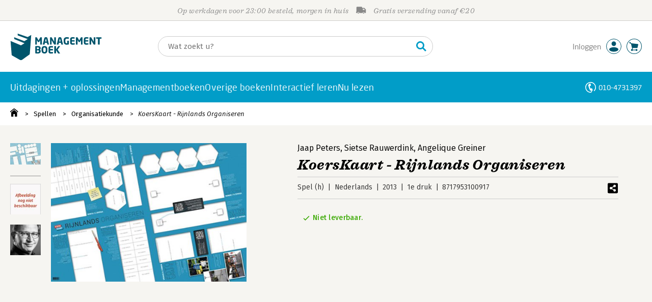

--- FILE ---
content_type: text/html;charset=UTF-8
request_url: https://www.managementboek.nl/spel/8717953100917/koerskaart-rijnlands-organiseren-spel-jaap-peters
body_size: 22138
content:
<!DOCTYPE html>
<html lang="nl">
		<head prefix="og: http://ogp.me/ns#">
			<meta charset="utf-8" />
									<meta name="viewport" content="width=device-width">
			         <meta name="google-site-verification" content="H1GiYedORa3L1oiZMIB3E97h2ZfbO7vT1pEf-FtMiAs" />

						<link rel="dns-prefetch preconnect" href="https://i.mgtbk.nl/platform/m4-managementboek-00123806" />
			<link rel="dns-prefetch preconnect" href="https://managementboek.matomo.cloud" />
			<link rel="dns-prefetch" href="https://www.datadoghq-browser-agent.com" />
			<link rel="dns-prefetch" href="https://www.googletagmanager.com" />
			<link rel="dns-prefetch" href="https://browser-intake-datadoghq.eu" />

						<link fetchpriority="high" rel="preload"    href="https://i.mgtbk.nl/platform/m4-managementboek-00123806/dist/fonts/fonts.css" crossorigin as="style"/>
			<link fetchpriority="high" rel="stylesheet" href="https://i.mgtbk.nl/platform/m4-managementboek-00123806/dist/fonts/fonts.css" crossorigin/>

						<link rel="preload" as="style"  href="https://i.mgtbk.nl/platform/m4-managementboek-00123806/dist/css/managementboek.css"/>
			<link rel="preload" as="style"  href="https://i.mgtbk.nl/platform/m4-managementboek-00123806/dist/css/pages/boeken_info.css"/>
			<link fetchpriority="high" rel="stylesheet" href="https://i.mgtbk.nl/platform/m4-managementboek-00123806/dist/css/managementboek.css" />
			<link fetchpriority="high" rel="stylesheet" href="https://i.mgtbk.nl/platform/m4-managementboek-00123806/dist/css/pages/boeken_info.css" />

						<script nonce="6fc9ddbe5594f61d" >const shallowCopy=function(original){if("object"!=typeof original)return;let rv={};for(let k in original)if("function"!=typeof original[k])try{rv[k]=JSON.parse(JSON.stringify(original[k]))}finally{}return rv};window.onerror=function(message,source,lineno,column,error){try{if("string"==typeof message&&message.match(/Object Not Found Matching Id:\d+, MethodName:update/))return!0;const report={error:{message:message,source:source,lineno:lineno,column:column},session:null,navigator:shallowCopy(window.navigator),location:shallowCopy(window.location),screen:{resolution:{w:window.innerWidth,h:window.innerHeight,dpr:window.devicePixelRatio},offset:{x:window.scrollX,y:window.scrollY}},stack:error?error.stack:void 0,raw_error:shallowCopy(error)};report.location.referrer=document.referrer,error&&error.reason&&(report.raw_error.reason=shallowCopy(error.reason)),error&&!error.stack&&error.reason&&error.reason.stack&&(report.stack=error.reason.stack,delete report.raw_error.reason.stack),void 0!==report.raw_error&&delete report.raw_error.stack;const navigatorArrays={plugins:1,mimeTypes:1};for(const v in navigatorArrays)if(window.navigator[v]){report.navigator[v]=[];for(const element of window.navigator[v])report.navigator[v].push(shallowCopy(element))}if(report.navigator.connection=shallowCopy(window.navigator.connection),window.localStorage&&window.localStorage.getItem)try{const header=window.localStorage.getItem("header");header&&"undefined"!==header&&(report.header=JSON.parse(header))}catch(e){window.localStorage.removeItem("header")}const r=new XMLHttpRequest;r.open("POST","/api/an-error-occurred",!0),r.onreadystatechange=function(){4==r.readyState&&200!=r.status&&console.error(r)},r.send(JSON.stringify(report))}catch(metaError){console.error(metaError)}},window.onunhandledrejection=function(e){return window.onerror(String(e.reason||"unhandled promise rejection"))};</script>
			<script nonce="6fc9ddbe5594f61d" >window._initialHeader&&null!=window._initialHeader||(window._initialHeader=null);</script>
			<script nonce="6fc9ddbe5594f61d"  data-_skin_tag="G-Z83HGREVDY" data-_csrf="TQ7ImcqlJWVPBKtoetwg OYLu9VvJYols6db0zWpY" data-_do_not_track="">!function(){try{let _tags=document.getElementsByTagName("script");for(const me of _tags)if(null!==me.dataset)for(let k in me.dataset)try{if(window[k]=me.dataset[k],"_canonical"==k){if(-1!=location.href.indexOf("viewkey"))continue;let currentSearch="";try{currentSearch=location.search||""}catch(searchError){console.error("Error accessing location.search:",searchError)}if(""!=location.hash&&"#"!=location.hash){let eltid="";try{eltid=location.hash.substr(1)}catch(hashError){console.error("Error processing location.hash:",hashError)}try{history.replaceState("","",me.dataset[k]+currentSearch+location.hash)}catch(stateError){console.error("Error in history.replaceState:",stateError)}window.setTimeout(function(){try{let elt=document.getElementById(eltid);null!=elt&&elt.scrollIntoView()}catch(scrollError){console.error("Error in scrollIntoView:",scrollError)}},120)}else try{history.replaceState("","",me.dataset[k]+currentSearch)}catch(stateError){console.error("Error in history.replaceState:",stateError)}}}catch(datasetError){console.error("Error processing dataset item:",datasetError)}}catch(error){console.error("Error in data-as-globals.js:",error)}}();</script>

			
			<meta name="apple-mobile-web-app-status-bar-style" content="black" />
			<meta name="theme-color" content="#019dc8" />

							
									
		
	

	<link rel="preload" as="image" fetchpriority="high" href="https://i.mgtbk.nl/boeken/8717953100917-460x480.jpg?_=5fe3d3d3_1" imagesrcset="https://i.mgtbk.nl/boeken/8717953100917-460x480.jpg?_=5fe3d3d3_1 460w, https://i.mgtbk.nl/boeken/8717953100917-690x720.jpg?_=5fe3d3d3_1 690w, https://i.mgtbk.nl/boeken/8717953100917-920x960.jpg?_=5fe3d3d3_1 920w" imagesizes="(max-width: 800px) 150px, 460px"/>

	<link rel="preload" as="script" href="https://i.mgtbk.nl/platform/m4-managementboek-00123806/dist/js/index.js" crossorigin/>
	<link rel="preload" as="script" href="https://i.mgtbk.nl/platform/m4-managementboek-00123806/dist/js/js-fill-auteurinfo.js" crossorigin/>

	<meta name="description" content="Elke &#039;KoersKaart&#039; is ontwikkeld volgens de leercyclus van Kolb: Ervaren, reflecteren, conceptualiseren en actief experimenteren. - Managementboek.nl - Onze prijs: 41,50"/>
	<title>KoersKaart - Rijnlands Organiseren door Jaap Peters, Sietse Rauwerdink en Angelique Greiner - Managementboek.nl</title>
	<link rel="canonical" href="https://www.managementboek.nl/spel/8717953100917/koerskaart-rijnlands-organiseren-jaap-peters"/>
	<script type="module" src="https://i.mgtbk.nl/platform/m4-managementboek-00123806/dist/js/js-fill-auteurinfo.js"></script>
	<script nonce="6fc9ddbe5594f61d"  data-_ean="8717953100917" data-_csrf="TQ7ImcqlJWVPBKtoetwg OYLu9VvJYols6db0zWpY" data-_canonical="/spel/8717953100917/koerskaart-rijnlands-organiseren-jaap-peters">!function(){try{let _tags=document.getElementsByTagName("script");for(const me of _tags)if(null!==me.dataset)for(let k in me.dataset)try{if(window[k]=me.dataset[k],"_canonical"==k){if(-1!=location.href.indexOf("viewkey"))continue;let currentSearch="";try{currentSearch=location.search||""}catch(searchError){console.error("Error accessing location.search:",searchError)}if(""!=location.hash&&"#"!=location.hash){let eltid="";try{eltid=location.hash.substr(1)}catch(hashError){console.error("Error processing location.hash:",hashError)}try{history.replaceState("","",me.dataset[k]+currentSearch+location.hash)}catch(stateError){console.error("Error in history.replaceState:",stateError)}window.setTimeout(function(){try{let elt=document.getElementById(eltid);null!=elt&&elt.scrollIntoView()}catch(scrollError){console.error("Error in scrollIntoView:",scrollError)}},120)}else try{history.replaceState("","",me.dataset[k]+currentSearch)}catch(stateError){console.error("Error in history.replaceState:",stateError)}}}catch(datasetError){console.error("Error processing dataset item:",datasetError)}}catch(error){console.error("Error in data-as-globals.js:",error)}}();</script>

			<meta property="og:url" content="https://www.managementboek.nl/spel/8717953100917/koerskaart-rijnlands-organiseren-jaap-peters" />
		<meta property="og:title" content="KoersKaart - Rijnlands Organiseren door Jaap Peters, Sietse Rauwerdink en Angelique Greiner - Managementboek.nl" />
		<meta name="image" property="og:image" content="https://i.mgtbk.nl/boeken/8717953100917-460x480.jpg?_=5fe3d3d3_1" />
		<meta name="description" property="og:description" content="Elke &#039;KoersKaart&#039; is ontwikkeld volgens de leercyclus van Kolb: Ervaren, reflecteren, conceptualiseren en actief experimenteren. - Onze prijs: 41,50">
		<meta property="og:type" content="book">
		<meta property="book:isbn" content="8717953100917">
		<meta property="book:author" content="Jaap Peters">
		<meta property="book:release_date" content="2013-03-15">

		<meta name="twitter:card" content="summary_large_image">
		<meta name="twitter:title" content="KoersKaart - Rijnlands Organiseren door Jaap Peters, Sietse Rauwerdink en Angelique Greiner - Managementboek.nl">
		<meta name="twitter:site" content="@Mgtboeknl">
		<meta name="twitter:description" content="Elke &#039;KoersKaart&#039; is ontwikkeld volgens de leercyclus van Kolb: Ervaren, reflecteren, conceptualiseren en actief experimenteren. - Managementboek.nl - Onze prijs: 41,50">
		<meta name="twitter:image" content="https://i.mgtbk.nl/boeken/8717953100917460x480.jpg?_=5fe3d3d3_1">
	
						<link rel="preload" as="script" href="https://i.mgtbk.nl/platform/m4-managementboek-00123806/dist/js/index.js" crossorigin/>
			<link rel="preload" as="script" href="https://i.mgtbk.nl/platform/m4-managementboek-00123806/dist/js/components/poppro.js" crossorigin/>
			<link rel="preload" as="font"   href="https://i.mgtbk.nl/platform/m4-managementboek-00123806/dist/fonts/Fonts/1583922e-a9fc-4dfd-8ae0-2e7464c5bf18.woff2" type="font/woff2" crossorigin/>
			<link rel="preload" as="font"   href="https://i.mgtbk.nl/platform/m4-managementboek-00123806/dist/fonts/Fonts/251538e1-5992-4c57-bda5-983f476dd83f.woff2" type="font/woff2" crossorigin/>
			<link rel="preload" as="font"   href="https://i.mgtbk.nl/platform/m4-managementboek-00123806/dist/fonts/Fonts/36f9521b-d783-4f2c-903c-579ea6fc6764.woff2" type="font/woff2" crossorigin/>
			<link rel="preload" as="font"   href="https://i.mgtbk.nl/platform/m4-managementboek-00123806/dist/fonts/Fonts/504ac6f4-715e-4ccd-a826-d27da07f7274.woff2" type="font/woff2" crossorigin/>
			<link rel="preload" as="font"   href="https://i.mgtbk.nl/platform/m4-managementboek-00123806/dist/fonts/Fonts/7e0f565d-43d4-40ba-a83f-a9ab562fced1.woff2" type="font/woff2" crossorigin/>
			<link rel="preload" as="font"   href="https://i.mgtbk.nl/platform/m4-managementboek-00123806/dist/fonts/Fonts/a53085dd-4493-4430-8349-fd63d6f3e5bc.woff2" type="font/woff2" crossorigin/>
			<link rel="preload" as="font"   href="https://i.mgtbk.nl/platform/m4-managementboek-00123806/dist/fonts/Fonts/e0bd859d-12b1-41c1-9b67-003688d01609.woff2" type="font/woff2" crossorigin/>
			<link rel="preload" as="font"   href="https://i.mgtbk.nl/platform/m4-managementboek-00123806/dist/fonts/Firava.woff2" type="font/woff2" crossorigin/>
			<link rel="preload" as="font"   href="https://i.mgtbk.nl/platform/m4-managementboek-00123806/dist/fonts/FiravaItalic.woff2" type="font/woff2" crossorigin/>

			<link rel="modulepreload" href="https://i.mgtbk.nl/platform/m4-managementboek-00123806/dist/js/index.js">
			<link rel="modulepreload" href="https://i.mgtbk.nl/platform/m4-managementboek-00123806/dist/js/cookie.js">
			<link rel="modulepreload" href="https://i.mgtbk.nl/platform/m4-managementboek-00123806/dist/js/helpers.js">
			<link rel="modulepreload" href="https://i.mgtbk.nl/platform/m4-managementboek-00123806/dist/js/cart.js">
			<link rel="modulepreload" href="https://i.mgtbk.nl/platform/m4-managementboek-00123806/dist/js/post.js">
			<link rel="modulepreload" href="https://i.mgtbk.nl/platform/m4-managementboek-00123806/dist/js/hover.js">
			<link rel="modulepreload" href="https://i.mgtbk.nl/platform/m4-managementboek-00123806/dist/js/auteur_info.js">
			<link rel="modulepreload" href="https://i.mgtbk.nl/platform/m4-managementboek-00123806/dist/js/formfields.js">
			<link rel="modulepreload" href="https://i.mgtbk.nl/platform/m4-managementboek-00123806/dist/js/haring.js">
			<link rel="modulepreload" href="https://i.mgtbk.nl/platform/m4-managementboek-00123806/dist/js/datadog.js">
			<link rel="modulepreload" href="https://i.mgtbk.nl/platform/m4-managementboek-00123806/dist/js/naveen.js">
			<link rel="modulepreload" href="https://i.mgtbk.nl/platform/m4-managementboek-00123806/dist/js/icarus.js">
			<link rel="modulepreload" href="https://i.mgtbk.nl/platform/m4-managementboek-00123806/dist/js/roger.js">
			<link rel="modulepreload" href="https://i.mgtbk.nl/platform/m4-managementboek-00123806/dist/js/inkijkexemplaar.js">
			<link rel="modulepreload" href="https://i.mgtbk.nl/platform/m4-managementboek-00123806/dist/js/boekdetails.js">
			<link rel="modulepreload" href="https://i.mgtbk.nl/platform/m4-managementboek-00123806/dist/js/ajax-data.js">
			<link rel="modulepreload" href="https://i.mgtbk.nl/platform/m4-managementboek-00123806/dist/js/images.js">
			<link rel="modulepreload" href="https://i.mgtbk.nl/platform/m4-managementboek-00123806/dist/js/mainmenu.js">
			<link rel="modulepreload" href="https://i.mgtbk.nl/platform/m4-managementboek-00123806/dist/js/mobile-panels.js">
			<link rel="modulepreload" href="https://i.mgtbk.nl/platform/m4-managementboek-00123806/dist/js/notifications.js">
			<link rel="modulepreload" href="https://i.mgtbk.nl/platform/m4-managementboek-00123806/dist/js/search-overlay.js">
			<link rel="modulepreload" href="https://i.mgtbk.nl/platform/m4-managementboek-00123806/dist/js/tom.js">
			<link rel="modulepreload" href="https://i.mgtbk.nl/platform/m4-managementboek-00123806/dist/js/joe.js">
			<link rel="modulepreload" href="https://i.mgtbk.nl/platform/m4-managementboek-00123806/dist/js/verlanglijst.js">
			<link rel="modulepreload" href="https://i.mgtbk.nl/platform/m4-managementboek-00123806/dist/js/login.js">
			<link rel="modulepreload" href="https://i.mgtbk.nl/platform/m4-managementboek-00123806/dist/js/accountmenu.js">
			<link rel="modulepreload" href="https://i.mgtbk.nl/platform/m4-managementboek-00123806/dist/js/subscribe.js">
			<link rel="modulepreload" href="https://i.mgtbk.nl/platform/m4-managementboek-00123806/dist/js/blog.js">
			<link rel="modulepreload" href="https://i.mgtbk.nl/platform/m4-managementboek-00123806/dist/js/janhendrik.js">


						<script fetchpriority="high" type="module" src="https://i.mgtbk.nl/platform/m4-managementboek-00123806/dist/js/index.js"></script>
			<script defer="defer" src="https://i.mgtbk.nl/platform/m4-managementboek-00123806/dist/js/components/poppro.js"></script>
			<script defer="defer" src="https://i.mgtbk.nl/platform/m4-managementboek-00123806/dist/js/swiped-loader.js"></script>


										<script async src="https://i.mgtbk.nl/platform/m4-managementboek-00123806/dist/js/mtm.js"></script>
					</head>

		<body class="niet-herkend -skin-managementboek loading boeken_info  niet-eprocurement" data-bodyclass="">
			<script nonce="6fc9ddbe5594f61d" >const mediaMatches=window.matchMedia("(max-width: 800px)");mediaMatches.matches&&document.body.classList.add("-mobile-width"),mediaMatches.addEventListener("change",function(d){d.matches?document.body.classList.add("-mobile-width"):document.body.classList.remove("-mobile-width","-mobile-panel-open","-blur-for-panel")});const searchPanelMatches=window.matchMedia("(max-width: 1024px)");function moveFilterNodeTo(to){const ndTo=document.querySelector(to);if(null!==ndTo){const nd=document.querySelector("#mobile-filteren");null!==nd&&ndTo.appendChild(nd)}}searchPanelMatches.matches&&(document.body.classList.add("-mobile-searchpanel"),document.addEventListener("DOMContentLoaded",function(){moveFilterNodeTo("#panels")})),searchPanelMatches.addEventListener("change",function(d){const sorteerknop=document.querySelector("#sorteerknop");null!==sorteerknop&&(sorteerknop.classList.toggle("-panel-disabled",!d.matches),d.matches?(document.body.classList.add("-mobile-searchpanel"),moveFilterNodeTo("#panels")):(document.body.classList.remove("-mobile-searchpanel"),moveFilterNodeTo("#zoeken-kolommen")))}),document.addEventListener("DOMContentLoaded",function(){const sorteerknop=document.querySelector("#sorteerknop");null!==sorteerknop&&sorteerknop.classList.toggle("-panel-disabled",!searchPanelMatches.matches)});</script>

			<div id="page">
									

<header class="page-header ">

		<svg xmlns="http://www.w3.org/2000/svg" xmlns:xlink="http://www.w3.org/1999/xlink"><symbol viewBox="0 0 448 512" id="arrow-left" xmlns="http://www.w3.org/2000/svg"><path d="m229.9 473.899 19.799-19.799c4.686-4.686 4.686-12.284 0-16.971L94.569 282H436c6.627 0 12-5.373 12-12v-28c0-6.627-5.373-12-12-12H94.569l155.13-155.13c4.686-4.686 4.686-12.284 0-16.971L229.9 38.101c-4.686-4.686-12.284-4.686-16.971 0L3.515 247.515c-4.686 4.686-4.686 12.284 0 16.971L212.929 473.9c4.686 4.686 12.284 4.686 16.971-.001"/></symbol><symbol viewBox="0 0 14 14" id="arrow-right"><path d="m5.953 1.09.694-.693a.747.747 0 0 1 1.06 0l6.074 6.072a.747.747 0 0 1 0 1.06l-6.075 6.074a.747.747 0 0 1-1.06 0l-.693-.694a.75.75 0 0 1 .013-1.072L9.73 8.25H.75A.75.75 0 0 1 0 7.5v-1c0-.416.334-.75.75-.75h8.981L5.966 2.163a.745.745 0 0 1-.013-1.072z"/></symbol><symbol viewBox="0 0 30 30" id="avatar" xmlns="http://www.w3.org/2000/svg"><g fill="none" fill-rule="evenodd"><circle cx="15" cy="15" r="14.5" fill="#FFF" stroke="#00556c"/><path fill="#00556c" d="M18.158 13.032q1.263-1.279 1.263-3.225t-1.263-3.224Q16.895 5.303 15 5.25q-1.895.054-3.158 1.333t-1.263 3.224 1.263 3.225T15 14.312c1.895 0 2.316-.427 3.158-1.28m3.21 11.135Q18.842 25.447 15 25.5q-3.843-.054-6.369-1.333c-1.587-.803-2.448-1.799-2.602-2.98-.028-.037-.018-.072-.015-.109-.003-.037-.013-.072-.014-.109.183-1.182 1.044-2.176 2.631-2.98q2.526-1.28 6.369-1.333 3.842.054 6.369 1.333c1.587.804 2.447 1.798 2.601 2.98.029.037.019.072.016.11.003.036.013.07.014.108-.184 1.181-1.044 2.177-2.631 2.98z"/></g></symbol><symbol viewBox="0 0 18 18" id="avatar-check" xmlns="http://www.w3.org/2000/svg"><g fill="none" fill-rule="evenodd"><path fill="#00556c" stroke="#FFF" d="M17 8.75a8.25 8.25 0 1 1-16.5 0 8.25 8.25 0 0 1 16.5 0z"/><path fill="#FFF" d="m7.854 12.854 5.75-5.75a.5.5 0 0 0 0-.708l-.708-.707a.5.5 0 0 0-.707 0L7.5 10.38 5.31 8.19a.5.5 0 0 0-.706 0l-.708.707a.5.5 0 0 0 0 .708l3.25 3.25a.5.5 0 0 0 .708 0z"/></g></symbol><symbol viewBox="0 0 30 30" id="avatar-hover" xmlns="http://www.w3.org/2000/svg"><g fill="none" fill-rule="evenodd"><circle cx="15" cy="15" r="14.5" fill="#00556c" stroke="#00556c"/><path fill="#FFF" d="M18.158 13.032q1.263-1.279 1.263-3.225t-1.263-3.224Q16.895 5.303 15 5.25q-1.895.054-3.158 1.333t-1.263 3.224 1.263 3.225T15 14.312c1.895 0 2.316-.427 3.158-1.28m3.21 11.135Q18.842 25.447 15 25.5q-3.843-.054-6.369-1.333c-1.587-.803-2.448-1.799-2.602-2.98-.028-.037-.018-.072-.015-.109-.003-.037-.013-.072-.014-.109.183-1.182 1.044-2.176 2.631-2.98q2.526-1.28 6.369-1.333 3.842.054 6.369 1.333c1.587.804 2.447 1.798 2.601 2.98.029.037.019.072.016.11.003.036.013.07.014.108-.184 1.181-1.044 2.177-2.631 2.98z"/></g></symbol><symbol fill="#00556C" viewBox="0 0 58 74" id="boek" xmlns="http://www.w3.org/2000/svg"><path d="M52.5 58.6 32.2 73.2c-1.2.8-4 1.3-6.5 0L4.3 61.1c-.8-.4-1.2-1.3-1.3-2.4L0 20.6l29.1 12.2 9.8-5.9-28.6-11.7-.3-5.1 28.4 11 9.6-5.8L20.1 5 20 0l27.7 9.6 10-5.8-4 52.4q-.15 1.5-1.2 2.4"/></symbol><symbol viewBox="0 0 30 30" id="cart-hover" xmlns="http://www.w3.org/2000/svg"><g fill="none" fill-rule="evenodd"><circle cx="15" cy="15" r="14.5" fill="#00556c" stroke="#00556c"/><path fill="#FFF" d="M20.601 18.283c.56 0 1.01-.46 1.01-1.026L23 11.463c0-.567-.452-1.026-1.01-1.026L9.781 9.026q-.106 0-.207.02L8.115 8.013c.009-.058.018-.114.018-.174 0-.739-.59-1.338-1.317-1.338S5.5 7.099 5.5 7.838s.59 1.338 1.316 1.338c.145 0 .281-.03.412-.074l1.586 1.125 1.692 7.03c0 .423.252.784.61.942l-.624 2.106a1.834 1.834 0 0 0-1.717 1.842c0 1.022.816 1.853 1.822 1.853a1.82 1.82 0 0 0 1.704-1.211h5.606A1.82 1.82 0 0 0 19.609 24c1.007 0 1.824-.83 1.824-1.853s-.817-1.852-1.824-1.852a1.82 1.82 0 0 0-1.653 1.082h-5.705a1.8 1.8 0 0 0-.448-.61l.738-2.484z"/></g></symbol><symbol viewBox="0 0 35 35" id="cart-neutral" xmlns="http://www.w3.org/2000/svg"><g fill="none" fill-rule="evenodd" transform="matrix(1.16673 0 0 1.16661 0 .002)"><circle cx="15" cy="15" r="14.5" fill="#fff" stroke="#00556c"/><path fill="#00556c" d="M20.601 18.283c.56 0 1.01-.46 1.01-1.026L23 11.463c0-.567-.452-1.026-1.01-1.026L9.781 9.026q-.106 0-.207.02L8.115 8.013c.009-.058.018-.114.018-.174 0-.739-.59-1.338-1.317-1.338S5.5 7.099 5.5 7.838s.59 1.338 1.316 1.338c.145 0 .281-.03.412-.074l1.586 1.125 1.692 7.03c0 .423.252.784.61.942l-.624 2.106a1.834 1.834 0 0 0-1.717 1.842c0 1.022.816 1.853 1.822 1.853a1.82 1.82 0 0 0 1.704-1.211h5.606A1.82 1.82 0 0 0 19.609 24c1.007 0 1.824-.83 1.824-1.853s-.817-1.852-1.824-1.852a1.82 1.82 0 0 0-1.653 1.082h-5.705a1.8 1.8 0 0 0-.448-.61l.738-2.484z"/></g></symbol><symbol viewBox="0 0 448 512" id="check-square" xmlns="http://www.w3.org/2000/svg"><path d="M400 480H48c-26.51 0-48-21.49-48-48V80c0-26.51 21.49-48 48-48h352c26.51 0 48 21.49 48 48v352c0 26.51-21.49 48-48 48m-204.686-98.059 184-184c6.248-6.248 6.248-16.379 0-22.627l-22.627-22.627c-6.248-6.248-16.379-6.249-22.628 0L184 302.745l-70.059-70.059c-6.248-6.248-16.379-6.248-22.628 0l-22.627 22.627c-6.248 6.248-6.248 16.379 0 22.627l104 104c6.249 6.25 16.379 6.25 22.628.001"/></symbol><symbol viewBox="0 0 256 512" id="chevron-right" xmlns="http://www.w3.org/2000/svg"><path d="M24.707 38.101 4.908 57.899c-4.686 4.686-4.686 12.284 0 16.971L185.607 256 4.908 437.13c-4.686 4.686-4.686 12.284 0 16.971L24.707 473.9c4.686 4.686 12.284 4.686 16.971 0l209.414-209.414c4.686-4.686 4.686-12.284 0-16.971L41.678 38.101c-4.687-4.687-12.285-4.687-16.971 0"/></symbol><symbol viewBox="0 0 320 512" id="cross-regular" xmlns="http://www.w3.org/2000/svg"><path d="m207.6 256 107.72-107.72c6.23-6.23 6.23-16.34 0-22.58l-25.03-25.03c-6.23-6.23-16.34-6.23-22.58 0L160 208.4 52.28 100.68c-6.23-6.23-16.34-6.23-22.58 0L4.68 125.7c-6.23 6.23-6.23 16.34 0 22.58L112.4 256 4.68 363.72c-6.23 6.23-6.23 16.34 0 22.58l25.03 25.03c6.23 6.23 16.34 6.23 22.58 0L160 303.6l107.72 107.72c6.23 6.23 16.34 6.23 22.58 0l25.03-25.03c6.23-6.23 6.23-16.34 0-22.58z"/></symbol><symbol viewBox="0 0 19 13" id="delivery-truck" xmlns="http://www.w3.org/2000/svg"><path d="M4.18 10.64a1.14 1.14 0 1 0 0 2.281 1.14 1.14 0 0 0 0-2.28"/><path d="M12.503 4.18c0-.21.17-.38.38-.38h1.483c.097 0 .191.037.261.105l1.54 1.466c.116.11.189.19.189.33 0 .21-.17.38-.38.38h-3.093a.38.38 0 0 1-.38-.38zm5.526.703-2.28-2.37a.76.76 0 0 0-.548-.233h-3.8v-.76A1.52 1.52 0 0 0 9.88 0h-7.6C1.44 0 .76.68.76 1.52v7.6a.76.76 0 0 0-.76.76v1.14c0 .42.34.76.76.76h1.52c0-1.047.853-1.9 1.9-1.9 1.048 0 1.9.853 1.9 1.9h6.081c0-1.047.852-1.9 1.9-1.9s1.9.853 1.9 1.9h1.52c.42 0 .76-.34.76-.76V5.412a.76.76 0 0 0-.212-.528z"/><path d="M14.061 10.64a1.14 1.14 0 1 0 0 2.281 1.14 1.14 0 0 0 0-2.28"/></symbol><symbol viewBox="0 0 16 16" id="home" xmlns="http://www.w3.org/2000/svg"><path d="M15.506 6.128c-.003.083 0 .167 0 .25h.009c-.008.151.002.307-.03.453-.092.399-.439.636-.854.597-.378-.034-.676-.351-.686-.768-.004-.167-.069-.262-.19-.359q-2.716-2.153-5.428-4.31c-.404-.322-.744-.323-1.148-.002a2249 2249 0 0 1-5.454 4.33c-.111.088-.163.174-.166.322-.006.426-.301.753-.684.788-.417.04-.788-.193-.849-.597-.046-.31-.021-.634.003-.95.015-.193.154-.337.306-.458A2765 2765 0 0 1 6.637.42c.711-.564 1.525-.558 2.242.008l6.287 4.994a.83.83 0 0 1 .34.706M1.98 15.379V8.44l.001-.024v-.348a.95.95 0 0 1 .378-.799q2.4-1.959 4.796-3.921c.435-.356.756-.357 1.188-.003q2.4 1.971 4.808 3.93c.25.205.37.45.37.772q-.002 1.767-.002 3.532v3.801a.62.62 0 0 1-.62.62H9.275v-5.074H6.24V16H2.602a.62.62 0 0 1-.62-.62z"/></symbol><symbol viewBox="0 0 384 512" id="light-arrow-to-bottom" xmlns="http://www.w3.org/2000/svg"><!--! Font Awesome Pro 6.4.0 by @fontawesome - https://fontawesome.com License - https://fontawesome.com/license (Commercial License) Copyright 2023 Fonticons, Inc.--><path d="M16 480c-8.8 0-16-7.2-16-16s7.2-16 16-16h352c8.8 0 16 7.2 16 16s-7.2 16-16 16zm187.3-100.7c-6.2 6.2-16.4 6.2-22.6 0l-128-128c-6.2-6.2-6.2-16.4 0-22.6s16.4-6.2 22.6 0L176 329.4V48c0-8.8 7.2-16 16-16s16 7.2 16 16v281.4l100.7-100.7c6.2-6.2 16.4-6.2 22.6 0s6.2 16.4 0 22.6z"/></symbol><symbol fill="#00556C" viewBox="0 0 254 73.998" id="logo" xmlns="http://www.w3.org/2000/svg"><path d="M87 30.6h-3.6c-.2 0-.4-.2-.4-.5V18.6c0-.2-.1-.2-.1-.2-.1 0-.1.1-.2.2l-2.5 4.5c-.2.3-.5.5-.8.5H77c-.4 0-.6-.1-.8-.5l-2.5-4.5c-.1-.1-.1-.2-.2-.2s-.1 0-.1.2v11.5c0 .3-.2.5-.4.5h-3.6c-.2 0-.5-.1-.5-.4V11.1c0-.6.4-.9 1-.9h2.6c.6 0 1 .3 1.2.7l4.2 7.8c.1.2.2.4.3.4s.2-.1.3-.4l4.2-7.8c.2-.5.6-.7 1.2-.7h2.6c.6 0 1 .4 1 1v19.1c-.1.2-.3.3-.5.3m20.1 0h-3.9c-.3 0-.5-.2-.6-.5l-1-4.5H96l-1 4.5c-.1.3-.3.5-.6.5h-3.9c-.3 0-.5-.2-.5-.4v-.1l4.1-17c.6-2.6 2.7-3.1 4.6-3.1s3.9.4 4.5 3.1l4.1 17v.1c.3.3.1.4-.2.4m-7.9-16.3c-.1-.3-.1-.4-.4-.4-.2 0-.3.1-.4.4l-1.7 7.6h4.1zm26.2 16.3h-2.7c-.6 0-1-.1-1.4-.9L115 18.9c-.1-.2-.2-.2-.2-.2-.1 0-.1.1-.1.2V30c0 .3-.2.5-.6.5h-3.3c-.3 0-.6-.2-.6-.5V11.2c0-.6.5-1 1-1h2.8c.6 0 .8.3 1.2.9l6.5 11.3c.1.2.1.2.2.2s.1-.1.1-.2V10.7c0-.3.2-.5.6-.5h3.3c.3 0 .6.2.6.5v18.9c0 .6-.5 1-1.1 1m20.8 0h-3.9c-.3 0-.5-.2-.6-.5l-1-4.5h-5.6l-1 4.5c-.1.3-.3.5-.6.5h-3.9c-.3 0-.5-.2-.5-.4v-.1l4.1-17c.6-2.6 2.7-3.1 4.6-3.1s3.9.4 4.5 3.1l4.1 17v.1c.2.3 0 .4-.2.4m-7.9-16.3c-.1-.3-.1-.4-.4-.4-.2 0-.3.1-.4.4l-1.7 7.6h4.1zm24.2 0q-.15 0 0 0c-1.4-.1-3.5-.2-5.8-.2-2.2 0-3.6 1.1-3.6 4.7v3.4c0 3.8 1.7 4.7 3.1 4.7.8 0 1.5 0 2.1-.1v-6.3c0-.3.2-.5.5-.5h3.5c.3 0 .6.2.6.5v9.2c0 .4-.1.5-.6.6-1.5.3-3.4.6-6.2.6-3.1 0-7.9-1.8-7.9-8.7v-3.4c0-7 4.4-8.8 8.4-8.8 2.8 0 4.7.4 5.8.6.3.1.5.2.5.4v2.9c0 .3-.2.4-.4.4m16 16.2c-1 .1-2.4.4-5.3.4-3.6 0-6.7-.9-6.7-5.9v-9.1c0-5 3.2-5.9 6.7-5.9 3 0 4.4.2 5.3.4.4.1.6.2.6.5v2.6c0 .3-.2.5-.6.5H173c-1.3 0-1.8.4-1.8 1.9v2.5h7.1c.3 0 .6.2.6.6v2.6c0 .3-.2.5-.6.5h-7.1V25c0 1.4.5 1.9 1.8 1.9h5.6c.3 0 .6.2.6.5V30c-.1.3-.3.5-.7.5m22.2.1h-3.6c-.2 0-.4-.2-.4-.5V18.6c0-.2-.1-.2-.1-.2-.1 0-.1.1-.2.2l-2.5 4.5c-.2.3-.5.5-.8.5h-2.2c-.4 0-.6-.1-.8-.5l-2.5-4.5c-.1-.1-.1-.2-.2-.2s-.1 0-.1.2v11.5c0 .3-.2.5-.4.5H183c-.2 0-.5-.1-.5-.4V11.1c0-.6.4-.9 1-.9h2.6c.6 0 1 .3 1.2.7l4.2 7.8c.1.2.2.4.3.4s.2-.1.3-.4l4.2-7.8c.2-.5.6-.7 1.2-.7h2.6c.6 0 1 .4 1 1v19.1c.1.2-.1.3-.4.3m16-.1c-1 .1-2.4.4-5.3.4-3.6 0-6.7-.9-6.7-5.9v-9.1c0-5 3.2-5.9 6.7-5.9 3 0 4.4.2 5.3.4.4.1.6.2.6.5v2.6c0 .3-.2.5-.6.5h-5.6c-1.3 0-1.8.4-1.8 1.9v2.5h7.1c.3 0 .6.2.6.6v2.6c0 .3-.2.5-.6.5h-7.1V25c0 1.4.5 1.9 1.8 1.9h5.6c.3 0 .6.2.6.5V30c0 .3-.2.5-.6.5m19.1.1h-2.7c-.6 0-1-.1-1.4-.9l-6.3-10.8c-.1-.2-.2-.2-.2-.2-.1 0-.1.1-.1.2V30c0 .3-.2.5-.6.5h-3.3c-.3 0-.6-.2-.6-.5V11.2c0-.6.5-1 1-1h2.8c.6 0 .8.3 1.2.9l6.5 11.3c.1.2.1.2.2.2s.1-.1.1-.2V10.7c0-.3.2-.5.6-.5h3.3c.3 0 .6.2.6.5v18.9c0 .6-.5 1-1.1 1m17.6-16.5H249v16c0 .3-.2.5-.6.5h-3.6c-.3 0-.6-.2-.6-.5v-16h-4.5c-.3 0-.6-.2-.6-.5v-2.8c0-.3.2-.5.6-.5h13.7c.3 0 .6.2.6.5v2.8c0 .3-.3.5-.6.5m-178 41.5c-1.8 0-4-.1-5-.3-1.1-.2-1.5-.5-1.5-1.8V36.8c0-1.2.4-1.6 1.5-1.8.9-.1 3.2-.3 4.9-.3 5.2 0 8.7 1.4 8.7 5.7v.5c0 1.8-.9 3.3-2.3 4 1.5.7 2.5 2.2 2.5 4.1v.4c-.1 4.9-4.1 6.2-8.8 6.2m4-14.9c0-1.5-1-2.2-3.8-2.2h-2.1v4.8h3.1c2.2 0 2.8-1 2.8-2.2zm.1 8.4c0-1.3-.7-2.4-2.9-2.4h-3.1v5.1h2.3c2.8 0 3.7-.9 3.7-2.4zm15.2 6.5c-4.5 0-8.2-2.4-8.2-8.8v-3.3c0-6.4 3.6-8.8 8.2-8.8 4.5 0 8.2 2.4 8.2 8.8v3.3c-.1 6.4-3.7 8.8-8.2 8.8m3.4-12.1c0-3.3-1.1-4.7-3.4-4.7s-3.4 1.4-3.4 4.7v3.3c0 3.3 1.1 4.7 3.4 4.7s3.4-1.4 3.4-4.7zM118 55.3c-1 .1-2.4.4-5.3.4-3.6 0-6.7-.9-6.7-5.9v-9.1c0-5 3.2-5.9 6.7-5.9 3 0 4.4.2 5.3.4.4.1.6.2.6.5v2.6c0 .3-.2.5-.6.5h-5.6c-1.3 0-1.8.4-1.8 1.9v2.5h7.1c.3 0 .6.2.6.5v2.6c0 .3-.2.5-.6.5h-7.1v2.9c0 1.4.5 1.9 1.8 1.9h5.6c.3 0 .6.2.6.5v2.6q0 .45-.6.6m20.1-19.7-6.6 9.3 6.6 9.9c.1.1.1.2.1.3 0 .2-.1.3-.4.3h-4.7c-.3 0-.5-.2-.6-.4l-5.6-9.1v8.9c0 .3-.2.5-.6.5h-3.6c-.3 0-.6-.2-.6-.5V35.5c0-.3.2-.5.6-.5h3.6c.3 0 .6.2.6.5v8.7l6.1-8.9q.15-.3.6-.3h4.2c.3 0 .4.1.4.3 0 .1 0 .2-.1.3m-85.6 23L32.2 73.2c-1.2.8-4 1.3-6.5 0L4.3 61.1c-.8-.4-1.2-1.3-1.3-2.4L0 20.6l29.1 12.2 9.8-5.9-28.6-11.7-.3-5.1 28.4 11 9.6-5.8L20.1 5 20 0l27.7 9.6 10-5.8-4 52.4q-.15 1.5-1.2 2.4"/></symbol><symbol viewBox="0 0 21 21" id="phone" xmlns="http://www.w3.org/2000/svg"><path fill="#fff" fill-rule="evenodd" d="M10.5 0c2.9 0 5.525 1.177 7.425 3.079A10.5 10.5 0 0 1 21 10.51c0 2.883-1.16 5.494-3.036 7.393-.784.17-1.283-.286-1.017-1.147a8.96 8.96 0 0 0 2.525-6.246 8.96 8.96 0 0 0-2.628-6.35A8.94 8.94 0 0 0 10.5 1.53a8.94 8.94 0 0 0-6.344 2.63 8.96 8.96 0 0 0-2.628 6.35 8.96 8.96 0 0 0 2.628 6.351 8.97 8.97 0 0 0 3.812 2.268 9.4 9.4 0 0 0 2.036.349q.514-.019.901-.203a1.54 1.54 0 0 0 .84-.99c.103-.355.112-.78.012-1.261a12 12 0 0 1-2.22-.348c-2.139-4.469-2.653-5.885-3.885-10.684 1.04-1.433 2.317-2.628 3.994-3.43a9 9 0 0 1 1.515 4.453c-.664.58-1.583 1.036-2.565 1.376l1.655 4.554c.97-.372 1.967-.614 2.849-.598a9 9 0 0 1 1.697 4.386q-.752.194-1.494.263a4 4 0 0 1-.095 1.681c-.13.45-.342.847-.625 1.18-.284.333-.64.602-1.057.797-1.259.593-2.712.32-3.996-.06a10.5 10.5 0 0 1-4.455-2.65A10.49 10.49 0 0 1 0 10.51c0-2.9 1.176-5.529 3.075-7.43A10.46 10.46 0 0 1 10.5 0"/></symbol><symbol viewBox="0 0 30 30" id="social-facebook" xmlns="http://www.w3.org/2000/svg"><rect width="30" height="30" fill="#00556c" rx="4"/><path fill="#FFF" d="M23.003 7.97v14.238c0 .49-.397.883-.882.883h-4.08v-6.195h2.079l.31-2.415h-2.393v-1.544c0-.7.193-1.175 1.197-1.175h1.279V9.6a17 17 0 0 0-1.865-.096c-1.844 0-3.109 1.125-3.109 3.194v1.783h-2.086v2.415h2.086v6.199H7.88a.884.884 0 0 1-.882-.883V7.971c0-.486.397-.883.882-.883h14.238c.49 0 .886.397.886.883z"/></symbol><symbol viewBox="0 0 30 30" id="social-instagram" xmlns="http://www.w3.org/2000/svg"><rect width="30" height="30" fill="#00556c" rx="4"/><path fill="#FFF" d="M15.004 10.983a4.1 4.1 0 0 1 4.105 4.105 4.1 4.1 0 0 1-4.105 4.105 4.1 4.1 0 0 1-4.106-4.105 4.1 4.1 0 0 1 4.106-4.105m0 6.774a2.674 2.674 0 0 0 2.668-2.67 2.67 2.67 0 0 0-2.668-2.668 2.67 2.67 0 0 0-2.67 2.669 2.674 2.674 0 0 0 2.67 2.669m5.23-6.942a.955.955 0 0 1-.957.957.958.958 0 1 1 .957-.957m2.719.972c.075 1.322.075 5.28 0 6.602-.064 1.283-.357 2.419-1.293 3.355-.936.94-2.073 1.233-3.355 1.293-1.322.075-5.284.075-6.606 0-1.283-.064-2.415-.357-3.355-1.293s-1.233-2.072-1.293-3.355c-.075-1.322-.075-5.284 0-6.606.064-1.283.353-2.419 1.293-3.355s2.076-1.229 3.355-1.29c1.322-.075 5.284-.075 6.606 0 1.282.065 2.419.358 3.355 1.294.94.936 1.232 2.072 1.293 3.355m-1.708 8.02c.418-1.05.322-3.554.322-4.72 0-1.164.096-3.665-.322-4.719a2.7 2.7 0 0 0-1.522-1.522c-1.05-.414-3.555-.321-4.72-.321s-3.665-.097-4.72.321a2.7 2.7 0 0 0-1.521 1.522c-.415 1.05-.322 3.555-.322 4.72s-.096 3.666.322 4.72a2.7 2.7 0 0 0 1.522 1.522c1.05.414 3.555.321 4.72.321s3.665.097 4.72-.321a2.7 2.7 0 0 0 1.521-1.522z"/></symbol><symbol viewBox="0 0 30 30" id="social-linkedin" xmlns="http://www.w3.org/2000/svg"><rect width="30" height="30" fill="#00556c" rx="4"/><path fill="#FFF" d="M10.58 21.951H7.26V11.265h3.319zM8.919 9.807c-1.061 0-1.922-.879-1.922-1.94a1.923 1.923 0 0 1 3.844 0c0 1.061-.861 1.94-1.922 1.94m14.084 12.144h-3.315V16.75c0-1.24-.025-2.83-1.725-2.83-1.725 0-1.99 1.348-1.99 2.74v5.292h-3.315V11.265h3.183v1.458h.046c.443-.84 1.526-1.726 3.14-1.726 3.359 0 3.976 2.212 3.976 5.084z"/></symbol><symbol viewBox="0 0 41 41" id="social-twitter" xmlns="http://www.w3.org/2000/svg"><g fill="none" fill-rule="nonzero"><path fill="#00556c" d="M5.857 0A5.863 5.863 0 0 0 0 5.857v29.286A5.863 5.863 0 0 0 5.857 41h29.286A5.863 5.863 0 0 0 41 35.143V5.857A5.863 5.863 0 0 0 35.143 0z"/><path fill="#FFF" d="m33.047 7.688-9.5 10.854 11.175 14.77h-8.75l-6.845-8.96-7.843 8.96H6.937L17.096 21.7 6.379 7.687h8.969l6.195 8.191 7.157-8.19z"/><path fill="#00556c" d="M29.588 30.713 14.038 10.15h-2.59l15.724 20.564h2.407z"/></g></symbol><symbol viewBox="0 0 30 30" id="social-youtube" xmlns="http://www.w3.org/2000/svg"><rect width="30" height="30" fill="#00556c" rx="4"/><path fill="#FFF" d="M24.348 10.378c.408 1.532.408 4.727.408 4.727s0 3.196-.408 4.727a2.42 2.42 0 0 1-1.725 1.709c-1.521.41-7.623.41-7.623.41s-6.102 0-7.623-.41a2.42 2.42 0 0 1-1.725-1.709c-.408-1.531-.408-4.727-.408-4.727s0-3.195.408-4.727a2.45 2.45 0 0 1 1.725-1.736c1.521-.41 7.623-.41 7.623-.41s6.102 0 7.623.41c.84.226 1.5.891 1.725 1.736m-11.344 7.629 5.1-2.902-5.1-2.9z"/></symbol><symbol viewBox="0 0 448 512" id="solid-arrow-left" xmlns="http://www.w3.org/2000/svg"><path d="m257.5 445.1-22.2 22.2c-9.4 9.4-24.6 9.4-33.9 0L7 273c-9.4-9.4-9.4-24.6 0-33.9L201.4 44.7c9.4-9.4 24.6-9.4 33.9 0l22.2 22.2c9.5 9.5 9.3 25-.4 34.3L136.6 216H424c13.3 0 24 10.7 24 24v32c0 13.3-10.7 24-24 24H136.6l120.5 114.8c9.8 9.3 10 24.8.4 34.3"/></symbol><symbol viewBox="0 0 352 512" id="times" xmlns="http://www.w3.org/2000/svg"><path d="m242.72 256 100.07-100.07c12.28-12.28 12.28-32.19 0-44.48l-22.24-22.24c-12.28-12.28-32.19-12.28-44.48 0L176 189.28 75.93 89.21c-12.28-12.28-32.19-12.28-44.48 0L9.21 111.45c-12.28 12.28-12.28 32.19 0 44.48L109.28 256 9.21 356.07c-12.28 12.28-12.28 32.19 0 44.48l22.24 22.24c12.28 12.28 32.2 12.28 44.48 0L176 322.72l100.07 100.07c12.28 12.28 32.2 12.28 44.48 0l22.24-22.24c12.28-12.28 12.28-32.19 0-44.48z"/></symbol><symbol viewBox="0 0 16 14" id="tw" xmlns="http://www.w3.org/2000/svg"><path fill="#1E1E1E" d="M7.962 0 0 4.597v9.216h15.924V4.597z"/><path fill="#BDEA18" d="m15.074 5.579-6.687 3.86v3.524h6.687z"/><path fill="#FC3F4D" d="M.85 12.963h6.687V9.439L.85 5.58z"/><path fill="#FFF" d="m1.276 4.843 6.686 3.86 6.687-3.86L7.962.98z"/></symbol><symbol viewBox="0 0 30 30" id="wishlist" xmlns="http://www.w3.org/2000/svg"><g fill="none" fill-rule="evenodd"><circle cx="15" cy="15" r="14.5" fill="#FFF" stroke="#00556c"/><path fill="#00556c" d="M15 24a.61.61 0 0 1-.442-.188l-6.268-6.27C8.21 17.469 6 15.375 6 12.875 6 9.823 7.798 8 10.801 8 12.56 8 14.206 9.438 15 10.25 15.794 9.437 17.44 8 19.199 8 22.202 8 24 9.823 24 12.875c0 2.5-2.21 4.594-2.3 4.688l-6.258 6.25A.61.61 0 0 1 15 24"/></g></symbol><symbol viewBox="0 0 30 30" id="wishlist-hover" xmlns="http://www.w3.org/2000/svg"><g fill="none" fill-rule="evenodd"><circle cx="15" cy="15" r="15" fill="#00556c"/><path fill="#FFF" d="M15 24a.61.61 0 0 1-.442-.188l-6.268-6.27C8.21 17.469 6 15.375 6 12.875 6 9.823 7.798 8 10.801 8 12.56 8 14.206 9.438 15 10.25 15.794 9.437 17.44 8 19.199 8 22.202 8 24 9.823 24 12.875c0 2.5-2.21 4.594-2.3 4.688l-6.258 6.25A.61.61 0 0 1 15 24"/></g></symbol></svg>

	<div class="page-top">
		<i>Op werkdagen voor 23:00 besteld, morgen in huis</i>
		<svg class="truck _hide-mobile"><use xlink:href="#delivery-truck"/></svg>
		<i class="_hide-mobile">Gratis verzending vanaf €20</i>
		<span id="w"></span>
	</div>

		<div class="searchbar">
		<div class="container">
										<div class="searchbar-logo">
					<a href="/"><svg class="logo"><use xlink:href="#logo"/></svg></a>
				</div>
			
										<div class="search-container">
											<div class="searchbar-input">
							<div class="container">
								<input type="text" name="-js-primary-search-trigger-p" class="-js-primary-search-trigger" placeholder="Wat zoekt u?" data-zoekcat="/zoeken" />
								<button></button>
								<span class="search-text-border"></span>
							</div>
						</div>
									</div>
			
			<div class="searchbar-account -loading">
								<div class="name -js-username"><span>-</span></div>
				<div class="inloggen"><span>Inloggen</span></div>

								<div class="avatar -js-panel-trigger" rel="accountmenu">
					<svg class="-normal"><use xlink:href="#avatar"/></svg>
					<svg class="-hover"><use xlink:href="#avatar-hover"/></svg>
					<svg class="check"><use xlink:href="#avatar-check"/></svg>
					<span></span>

											<div id="accountmenu" class="accountmenu-container mobile-panel -top">
							<div class="overlay"></div>
							<div class="container">
								<div class="accountheader">
									<div class="avatar -js-panel-trigger" rel="accountmenu">
										<svg class="-normal"><use xlink:href="#avatar"/></svg>
										<svg class="-hover"><use xlink:href="#avatar-hover"/></svg>
										<svg class="check"><use xlink:href="#avatar-check"/></svg>
									</div>

									<b class="name -js-username -mobile">--</b>
									<b class="inloggen">Inloggen</b>
									<div class="-js-panel-close" rel="accountmenu"><svg class="-js-close-notification close"><use xlink:href="#times"/></svg></div>
								</div>
								<div class="accountmenu">
									<ul>
																					<li class="account-dashboard"><i></i><a href="/uwaccount">accountoverzicht</a></li>

											<li class="account-bestellingen"><i></i><a href="/uwaccount/bestellingen">bestellingen</a></li>
											<li class="account-facturen"><i></i><a href="/uwaccount/facturen">facturen betalen</a></li>
											<li class="account-downloadcentrum"><i></i><a href="/uwaccount/downloadcentrum">downloadcentrum</a></li>
											<li class="account-summaries"><i></i><a href="/uwaccount/summaries">summaries</a></li>

											<li class="account-accountgegevens"><i></i><a href="/uwaccount/adres">gegevens</a></li>

											<li class="account-nieuwsbrief"><i></i><a href="/uwaccount/nieuwsbrief">nieuwsbrief</a></li>
											<li class="account-affiliate"><i></i><a href="/uwaccount/affiliate/overzicht">partnerprogramma</a></li>
											<li class="account-financieel"><i></i><a href="/uwaccount/financieel">financieel</a></li>

											<li class="account-inloggen"><i></i><a href="/login">inloggen</a></li>

											<li class="account-uitloggen"><i></i><a href="/login?logout=1&amp;continue=%2F">uitloggen</a></li>
																			</ul>
								</div>
							</div>
						</div>
									</div>

				<div class="wishlist -js-wishlist" rel="verlanglijst" >
					<svg class="-normal"><use xlink:href="#wishlist"/></svg>
					<svg class="-hover"><use xlink:href="#wishlist-hover"/></svg>
					<u></u>
				</div>

													<div class="cart -js-cart-trigger" >
						<svg class="-normal"><use xlink:href="#cart-neutral"/></svg>
						<svg class="-hover"><use xlink:href="#cart-hover"/></svg>
						<u></u>

												<div id="cart" class="cart-container -top">
							<div class="container">
								<h4>Uw winkelwagen</h4>
								<div class="contents">
									<div class="cover"></div>
									<div class="info"></div>
								</div>
								<div class="buttons">
									<div class="border"></div>
									<a class="butters -js-cart-winkelwagen -lightblue -fullwidth" href="/checkout/winkelwagen">Naar winkelwagen</a>
									<a class="butters -js-verder-winkelen -transparent -minishadow -fullwidth" href="#">Verder winkelen</a>
								</div>
							</div>
						</div>
						<div class="overlay"></div>
											</div>
				
			</div>
		</div>
	</div>

					<div class="navbar -for-mobile" >
			<div class="container">
				<div class="menu">
					<div class="hamburger hamburger--squeeze">
						<span class="hamburger-box">
							<span class="hamburger-inner"></span>
						</span>
					</div>
				</div>
				<div class="search-container">
											<div class="searchbar-input">
							<div class="container">
								<input type="text" name="-js-primary-search-trigger-p" class="-js-primary-search-trigger" placeholder="Wat zoekt u?" data-zoekcat="/zoeken" />
								<button></button>
								<span class="search-text-border"></span>
							</div>
						</div>
					
				</div>
			</div>
		</div>
		
				<div class="navbar -for-desktop" >
			<div class="container">
				<div class="navbar-menu">	<!-- MENU -->
	<div class="page-mainmenu-container">
	<nav class="page-mainmenu">

		<span class="entry menu-boeken" aria-haspopup="true">
			<b>
				<span>Uitdagingen + oplossingen</span>
				<span></span>
			</b>

			<div class="submenu-container">
				<div class="submenu-top-cta">
					<div><a href="/uitdaging_oplossing">Alle uitdagingen + oplossingen</a></div>
				</div>

				<div class="submenu" rel="boeken">
					<div class="submenu-flex">
						<ul class="menu-small-directnaar">
							<li><a href="/uitdaging_oplossing"><strong>Direct naar</strong></a></li>
							<li class="-line">
								<ul>
									<li><a href="/uitdaging_oplossing">Alle uitdagingen en oplossingen</a></li>
									<li><a href="/uitdaging_oplossing#meest-bekeken">Meest bekeken managementvragen</a></li>
									<li><a href="/uitdaging_oplossing#recent">Recent gestelde vragen</a></li>
									<li><a href="/uitdaging_oplossing#stel-vraag">Stel jouw managementvraag</a></li>
									<li><a href="/thema/cadeaumaand">Boeken als cadeau</a></li>
								</ul>
							</li>
						</ul>
						<ul class="menu-small">
							<li><a href="/uitdaging_oplossing"><strong>Ontdek oplossingen per thema</strong></a></li>
							<li class="-line">
								<ul>
									<li><a href="/uitdaging_oplossing#zoeken">Boekadviezen en geschenken</a></li>
									<li><a href="/uitdaging_oplossing#zoeken">Digitalisering en technologie</a></li>
									<li><a href="/uitdaging_oplossing#zoeken">Communicatie en onderhandeling</a></li>
									<li><a href="/uitdaging_oplossing#zoeken">Compliance en regelgeving</a></li>
									<li class="-meer"><a href="/uitdaging_oplossing"><strong>alle thema’s</strong></a></li>
								</ul>
							</li>
						</ul> 
						<ul class="menu-small">
							<li><a href="/uitdaging_oplossing"><strong>Voorbeelden</strong></a></li>
							<li class="-line">
								<ul>
									<li><a href="/uitdaging_oplossing/boekadviezen_en_geschenken/wat_is_een_leuk_boekcadeau_als_felicitatie_voor_een_nieuwe_functie_of_promotie">Boekcadeau voor promotie</a></li>
									<li><a href="/meest_gestelde_vragen/hoe_kan_ik_ai_toepassen_in_mijn_werk">AI toepassen op werk</a></li>
									<li><a href="/uitdaging_oplossing/communicatie_en_onderhandeling/hoe_versterk_ik_de_interne_communicatie">Versterken interne communicatie</a></li>
									<li><a href="/uitdaging_oplossing/compliance_en_regelgeving/hoe_voorkom_ik_corruptie_en_onethisch_gedrag_binnen_mijn_organisatie">Voorkomen corruptie en onethisch gedrag</a></li>
									<li class="-meer"><a href="/uitdaging_oplossing"><strong>alle vragen</strong></a></li>
								</ul>
							</li>
						</ul>
					</div>
				</div>
				<i class="-close"></i>
			</div>
		</span>

		<span class="entry menu-boeken" aria-haspopup="true">
			<b>
				<span>Managementboeken</span>
				<span></span>
			</b>

			<div class="submenu-container">
				<div class="submenu-top-cta">
					<div><a href="/zoeken/cat:managementboeken">Alle managementboeken</a></div>
				</div>

				<div class="submenu" rel="boeken">
					<div class="submenu-flex">
						<ul class="menu-small-directnaar">
							<li><strong>Direct naar</strong></li>
							<li class="-line">
								<ul>
									<li><a href="/thema/cadeaumaand">Boeken als cadeau</a></li>
									<li><a href="/managementboek_top_100">Managementboek TOP 100</a></li>
									<li><a href="/thema/ai-books">AI-books</a></li>
									<li><a href="/uitdaging_oplossing">Managementuitdagingen</a></li>
									<li><a href="/thema/auteur-in-de-spotlight">Auteur in de spotlight</a></li>
									<li><a href="/magazine">Online Magazine</a></li>
									<li><a href="/thema/verwacht">Binnenkort verwacht</a></li>
									<li><a href="/zoeken/cat:managementboeken/extra:aanbieding?sort=verkooppositie&q=">Aanbiedingen</a></li>
									<li><a href="/trefwoorden">Trending trefwoorden</a></li>
								</ul>
							</li>
						</ul>

						<ul class="menu-rubrieken">
							<li><strong>Rubrieken</strong></li>
							<li class="-line">
								<ul>
									<li><a href="/rubriek/advisering">Advisering</a></li>
									<li><a href="/rubriek/algemeen-management">Algemeen management</a></li>
									<li><a href="/rubriek/coaching-en-trainen">Coaching en trainen</a></li>
									<li><a href="/rubriek/communicatie-en-media">Communicatie en media</a></li>
									<li><a href="/rubriek/economie">Economie</a></li>
									<li><a href="/rubriek/financieel-management">Financieel management</a></li>
									<li><a href="/rubriek/inkoop-en-logistiek">Inkoop en logistiek</a></li>
									<li><a href="/rubriek/internet-en-social-media">Internet en social media</a></li>
									<li><a href="/rubriek/it-management-ict">IT-management / ICT</a></li>
								</ul>
							</li>
						</ul>
						<ul class="menu-rubrieken">
							<li class="-no-mobile"></li>
							<li class="-line">
								<ul>
									<li><a href="/rubriek/juridisch">Juridisch</a></li>
									<li><a href="/rubriek/leiderschap">Leiderschap</a></li>
									<li><a href="/rubriek/marketing">Marketing</a></li>
									<li><a href="/rubriek/mens-en-maatschappij">Mens en maatschappij</a></li>
									<li><a href="/rubriek/non-profit">Non-profit</a></li>
									<li><a href="/rubriek/ondernemen">Ondernemen</a></li>
									<li><a href="/rubriek/organisatiekunde">Organisatiekunde</a></li>
									<li><a href="/rubriek/personal-finance">Personal finance</a></li>
									<li><a href="/rubriek/personeelsmanagement">Personeelsmanagement</a></li>
								</ul>
							</li>
						</ul>
						<ul class="menu-rubrieken">
							<li class="-no-mobile"></li>
							<li class="-line">
								<ul>
									<li><a href="/rubriek/persoonlijke-effectiviteit">Persoonlijke effectiviteit</a></li>
									<li><a href="/rubriek/projectmanagement">Projectmanagement</a></li>
									<li><a href="/rubriek/psychologie">Psychologie</a></li>
									<li><a href="/rubriek/reclame-en-verkoop">Reclame en verkoop</a></li>
									<li><a href="/rubriek/strategisch-management">Strategisch management</a></li>
									<li><a href="/rubriek/verandermanagement">Verandermanagement</a></li>
									<li><a href="/rubriek/werk-en-loopbaan">Werk en loopbaan</a></li>
									<li class="-meer"><a href="/trefwoorden"><strong>alle rubrieken</strong></a></li>
								</ul>
							</li>
						</ul>
						<div class="menu-ad">
							<div></div>
						</div>
					</div>
				</div>
				<i class="-close"></i>
			</div>
		</span>

		<span class="entry menu-boeken" aria-haspopup="true">
			<b>
				<span>Overige boeken</span>
				<span></span>
			</b>

			<div class="submenu-container">
				<div class="submenu-top-cta">
					<div><a href="/overige-boeken">Alle overige boeken</a></div>
				</div>

				<div class="submenu" rel="boeken">
					<div class="submenu-flex">
						<ul class="menu-small-directnaar">
							<li><strong>Direct naar</strong></li>
							<li class="-line">
								<ul>
									<li><a href="/overige-boeken/bestsellers">Bestseller 60</a></li>
									<li><a href="/overige-boeken/bestsellers/fictie">Fictie TOP 20</a></li>
									<li><a href="/overige-boeken/bestsellers/non-fictie">Non-fictie TOP 20</a></li>
									<li><a href="/overige-boeken/bestsellers/spannend">Spanning TOP 20</a></li>
									<li><a href="/overige-boeken/bestsellers/jeugd">Jeugd TOP 10</a></li>
									<li><a href="/overige-boeken/bestsellers/koken">Culinair TOP 10</a></li>
									<li><a href="/zoeken/rubriekalg:literatuur-en-romans,jeugd,geschiedenis,wetenschap-en-techniek,thrillers-en-spanning,kunst-en-cultuur,reizen,sport(ca)-hobby(ca)-lifestyle,flora-en-fauna,koken-en-eten,cadeauboeken,spiritualiteit/extra:aanbieding/taalvermelding:nederlands?sort=verkooppositie&q=">Aanbiedingen</a></li>
									<li><a href="/thema/cadeaumaand">Boeken als cadeau</a></li>
								</ul>
							</li>
						</ul>

						<ul class="menu-rubrieken">
							<li><strong>Rubrieken</strong></li>
							<li class="-line">
								<ul>
									<li><a href="/overige-boeken/rubriek/cadeauboeken">Cadeauboeken</a></li>
									<li><a href="/overige-boeken/rubriek/computer-en-informatica">Computer en informatica</a></li>
									<li><a href="/overige-boeken/rubriek/economie">Economie</a></li>
									<li><a href="/overige-boeken/rubriek/filosofie">Filosofie</a></li>
									<li><a href="/overige-boeken/rubriek/flora-en-fauna">Flora en fauna</a></li>
									<li><a href="/overige-boeken/rubriek/geneeskunde">Geneeskunde</a></li>
									<li><a href="/overige-boeken/rubriek/geschiedenis">Geschiedenis</a></li>
									<li><a href="/overige-boeken/rubriek/gezondheid">Gezondheid</a></li>
									<li><a href="/overige-boeken/rubriek/non-fictie-informatief-professioneel">Informatief / professioneel</a></li>
								</ul>
							</li>
						</ul>
						<ul class="menu-rubrieken">
							<li class="-no-mobile"></li>
							<li class="-line">
								<ul>
									<li><a href="/overige-boeken/rubriek/jeugd">Jeugd</a></li>
									<li><a href="/overige-boeken/rubriek/juridisch">Juridisch</a></li>
									<li><a href="/overige-boeken/rubriek/koken-en-eten">Koken en eten</a></li>
									<li><a href="/overige-boeken/rubriek/kunst-en-cultuur">Kunst en cultuur</a></li>
									<li><a href="/overige-boeken/rubriek/literatuur-en-romans">Literatuur en romans</a></li>
									<li><a href="/overige-boeken/rubriek/mens-en-maatschappij">Mens en maatschappij</a></li>
									<li><a href="/overige-boeken/rubriek/naslagwerken">Naslagwerken</a></li>
									<li><a href="/overige-boeken/rubriek/paramedisch">Paramedisch</a></li>
									<li><a href="/overige-boeken/rubriek/psychologie">Psychologie</a></li>
								</ul>
							</li>
						</ul>
						<ul class="menu-rubrieken">
							<li class="-no-mobile"></li>
							<li class="-line">
								<ul>
									<li><a href="/overige-boeken/rubriek/reizen">Reizen</a></li>
									<li><a href="/overige-boeken/rubriek/religie">Religie</a></li>
									<li><a href="/overige-boeken/rubriek/schoolboeken">Schoolboeken</a></li>
									<li><a href="/overige-boeken/rubriek/spiritualiteit">Spiritualiteit</a></li>
									<li><a href="/overige-boeken/rubriek/sport-hobby-lifestyle">Sport, hobby, lifestyle</a></li>
									<li><a href="/overige-boeken/rubriek/thrillers-en-spanning">Thrillers en spanning</a></li>
									<li><a href="/overige-boeken/rubriek/wetenschap-en-techniek">Wetenschap en techniek</a></li>
									<li><a href="/overige-boeken/rubriek/woordenboeken-en-taal">Woordenboeken en taal</a></li>
								</ul>
							</li>
						</ul>
					</div>
				</div>
				<i class="-close"></i>
			</div>
		</span>

		<span class="entry menu-seminars" aria-haspopup="true">
			<b>
				<span>Interactief leren</span>
				<span></span>
			</b>

			<div class="submenu-container">
				<div class="submenu-top-cta">
					<div><a href="/zoeken/cat:events?sort=datum-oplopend">Alle seminars &amp; trainingen</a></div>
				</div>

				<div class="submenu" rel="seminars">
					<div class="submenu-flex">
						<ul class="menu-small">
							<li><a href="/zoeken/cat:events?sort=datum-oplopend"><strong>Direct naar</strong></a></li>
							<li class="-line">
								<ul>
									<li><a href="/zoeken/cat:events/leervorm:seminar,collegereeks,masterclass?sort=datum-oplopend">Live events</a></li>
									<li><a href="/zoeken/cat:events/leervorm:online-training?sort=datum-oplopend">Online training</a></li>
									<li><a href="/thema/ai-books">AI-books</a></li>
								</ul>
							</li>
						</ul> 
						<ul class="menu-small">
							<li><a href="/magazine"><strong>Online Magazine</strong></a></li>
							<li class="-line">
								<ul>
									<li><a href="/magazine/artikelen/type:preview">Previews</a></li>
									<li><a href="/magazine/artikelen/type:recensie">Recensies</a></li>
									<li><a href="/magazine/artikelen/type:interview">Interviews</a></li>
									<li><a href="/magazine/artikelen/type:podcast">Podcasts</a></li>
									<li><a href="/magazine/artikelen/type:video">Videos</a></li>
								</ul>
							</li>
						</ul> 
						<ul class="menu-small">
							<li><strong>Volg ons op</strong></li>
							<li class="-line">
								<ul>
									<li><a target="_blank" href="https://open.spotify.com/show/5EzsNe1VbGbUDVUUn4L3iI?si=464d668a69b64655">Spotify</a></li>
									<li><a target="_blank" href="https://www.youtube.com/user/Managementboeknl">YouTube</a></li>
									<li><a target="_blank" href="https://www.instagram.com/mgtboeknl">Instagram</a></li>
									<li><a target="_blank" href="https://www.linkedin.com/company/managementboek-nl">Linkedin</a></li>
								</ul>
							</li>
						</ul>
					</div>
				</div>
				<i class="-close"></i>
			</div>
		</span>

		<span class="entry menu-attenderingen -hidden" aria-haspopup="true">
			<b>
				<span>Attenderingen</span>
				<span></span>
			</b>

			<div class="submenu-container">
				<div class="submenu-top-cta">
					<div><a href="/uwaccount/attenderingen/recht-op-u-af">Attenderingen instellen</a></div>
				</div>

				<div class="submenu" rel="attenderingen">
					<div class="submenu-flex">
						<ul class="menu-rubriek">
							<li><strong>Algemeen</strong></li>
							<li class="-line">
								<ul>
									<li class="-heeft-recht-op-u-af -hidden"><a href="/bestellijst/Recht-op-u-af">Recht op u af</a></li>
									<li class="-heeft-attenderingen -hidden"><a href="/attendering/juridisch">Juridische attendering</a></li>
									<li class="-heeft-attenderingen -hidden"><a href="/attendering/hiaten">Hiatensignalering juridisch</a></li>
									<li class="-heeft-attenderingen -hidden"><a href="/attendering/serie">Seriesignalering</a></li>
									<li class="-heeft-attenderingen -hidden"><a href="/attendering/herdruk">Herdruksignalering</a></li>
									<li class="-heeft-attenderingen -hidden"><a href="/attendering/internationaal">Internationaal</a></li>
								</ul>
							</li>
						</ul>

						<ul class='-toon-voor-overheid'>
							<li><strong>Aanbevolen per ministerie</strong></li>

							<li class='-line'>
								<ul class="menu-attenderingen">
									<li><a href="/ministerie/algemenezaken">Algemene Zaken</a></li>
									<li><a href="/ministerie/binnenlandsezaken">Binnenlandse Zaken en Koninkrijksrelaties</a></li>
									<li><a href="/ministerie/buitenlandsezaken">Buitenlandse Zaken</a></li>
									<li><a href="/ministerie/defensie">Defensie</a></li>
									<li><a href="/ministerie/economischezaken">Economische Zaken en Klimaat</a></li>
									<li><a href="/ministerie/financien">Financiën</a></li>
									<li><a href="/ministerie/infrastructuur">Infrastructuur en Waterstaat</a></li>
								</ul>
								<ul class="menu-attenderingen">
									<li><a href="/ministerie/justitie">Justitie en Veiligheid</a></li>
									<li><a href="/ministerie/landbouw">Landbouw, Natuur en Voedselkwaliteit</a></li>
									<li><a href="/ministerie/onderwijs">Onderwijs, Cultuur en Wetenschap</a></li>
									<li><a href="/ministerie/politie">Nationale Politie</a></li>
									<li><a href="/ministerie/socialezaken">Sociale Zaken en Werkgelegenheid</a></li>
									<li><a href="/ministerie/volksgezondheid">Volksgezondheid, Welzijn en Sport</a></li>
								</ul>
							</li>
						</ul>
					</div>
				</div>
				<i class="-close"></i>
			</div>
		</span>

		<span class="entry menu-periodieken -hidden" aria-haspopup="true">
			<b>
				<span>Abonnementen</span>
				<span></span>
			</b>

			<div class="submenu-container">
				<div class="submenu-top-cta">
					<div><a href="/zoeken/cat:periodieken">Abonnementencatalogus</a></div>
				</div>

				<div class="submenu" rel="periodieken">
					<div class="submenu-flex">
						<ul class="menu-rubrieken">
							<li><strong>Algemeen</strong></li>
							<li class="-line">
								<ul>
									<li><a href="/uwaccount/periodieken_overzicht">Uw abonnementen</a></li>
																		<li><a href="/uwaccount/periodieken_overzicht/verlengen_opzeggen">Verlengen / opzeggen</a></li>
									<li><a href="/uwaccount/periodieken_overzicht/claims">Openstaande claims</a></li>
									<li><a href="/uwaccount/periodieken_overzicht/bibliografischewijzigingen">Bibliografische wijzigingen</a></li>
									<li><a href="/uwaccount/periodieken_overzicht">Abonnementshouders</a></li>
									<li><a href="/uwaccount/periodieken_overzicht">Afleveradressen</a></li>
									<li><a href="/uwaccount/periodieken_overzicht">Referenties</a></li>
									<li><a href="/uwaccount/periodieken_overzicht?notities=on&submit=submit">Notities</a></li>
								</ul>
							</li>
						</ul>

						<ul class='-toon-voor-overheid'>
							<li><strong>Aanbevolen per ministerie</strong></li>

							<li class='-line'>
								<ul class="menu-attenderingen">
									<li><a href="/zoeken/cat:periodieken/ministeries:algemene-zaken">Algemene Zaken</a></li>
									<li><a href="/zoeken/cat:periodieken/ministeries:binnenlandse-zaken-en-koninkrijksrelaties">Binnenlandse Zaken en Koninkrijksrelaties</a></li>
									<li><a href="/zoeken/cat:periodieken/ministeries:buitenlandse-zaken">Buitenlandse Zaken</a></li>
									<li><a href="/zoeken/cat:periodieken/ministeries:defensie">Defensie</a></li>
									<li><a href="/zoeken/cat:periodieken/ministeries:economische-zaken-en-klimaat">Economische Zaken en Klimaat</a></li>
									<li><a href="/zoeken/cat:periodieken/ministeries:financiën">Financiën</a></li>
									<li><a href="/zoeken/cat:periodieken/ministeries:infrastructuur-en-waterstaat">Infrastructuur en Waterstaat</a></li>
								</ul>
								<ul class="menu-attenderingen">
									<li><a href="/zoeken/cat:periodieken/ministeries:justitie-en-veiligheid">Justitie en Veiligheid</a></li>
									<li><a href="/zoeken/cat:periodieken/ministeries:landbouw(ca)-natuur-en-voedselkwaliteit">Landbouw, Natuur en Voedselkwaliteit</a></li>
									<li><a href="/zoeken/cat:periodieken/ministeries:onderwijs(ca)-cultuur-en-wetenschap">Onderwijs, Cultuur en Wetenschap</a></li>
									<li><a href="/zoeken/cat:periodieken/ministeries:nationale-politie">Nationale Politie</a></li>
									<li><a href="/zoeken/cat:periodieken/ministeries:sociale-zaken-en-werkgelegenheid">Sociale Zaken en Werkgelegenheid</a></li>
									<li><a href="/zoeken/cat:periodieken/ministeries:volksgezondheid(ca)-welzijn-en-sport">Volksgezondheid, Welzijn en Sport</a></li>
								</ul>
							</li>
						</ul>
					</div>
				</div>
				<i class="-close"></i>
			</div>

		</span>

		<span class="entry menu-boekseries -hidden" aria-haspopup="true">
			<b>
				<span>Boekseries</span>
				<span></span>
			</b>

			<div class="submenu-container">
				<div class="submenu-top-cta">
					<div><a href="/zoeken/cat:boekseries">Boekseriecatalogus</a></div>
				</div>

				<div class="submenu" rel="boekseries">
					<div class="submenu-flex">
						<ul class="menu-rubrieken">
							<li><strong>Algemeen</strong></li>
							<li class="-line">
								<ul>
									<li><a href="/uwaccount/boekseries_overzicht" data-href="/uwaccount/boekseries_overzicht">Uw serieabonnementen</a></li>
									<li><a href="/uwaccount/boekseries_overzicht" data-href="/uwaccount/boekseries_overzicht">Geadresseerden</a></li>
									<li><a href="/uwaccount/boekseries_overzicht" data-href="/uwaccount/boekseries_overzicht">Abonnementshouders</a></li>
									<li><a href="/uwaccount/boekseries_overzicht" data-href="/uwaccount/boekseries_overzicht">Afleveradressen</a></li>
									<li><a href="/uwaccount/boekseries_overzicht" data-href="/uwaccount/boekseries_overzicht">Referenties</a></li>
									<li><a href="/uwaccount/boekseries_overzicht?notities=on" data-href="/uwaccount/boekseries_overzicht?notities=on">Notities</a></li>
								</ul>
							</li>
						</ul>

						<ul class='-toon-voor-overheid'>
							<li><strong>Aanbevolen per ministerie</strong></li>

							<li class='-line'>
								<ul class="menu-attenderingen">
									<li><a href="/zoeken/cat:boekseries/ministeries:algemene-zaken">Algemene Zaken</a></li>
									<li><a href="/zoeken/cat:boekseries/ministeries:binnenlandse-zaken-en-koninkrijksrelaties">Binnenlandse Zaken en Koninkrijksrelaties</a></li>
									<li><a href="/zoeken/cat:boekseries/ministeries:buitenlandse-zaken">Buitenlandse Zaken</a></li>
									<li><a href="/zoeken/cat:boekseries/ministeries:defensie">Defensie</a></li>
									<li><a href="/zoeken/cat:boekseries/ministeries:economische-zaken-en-klimaat">Economische Zaken en Klimaat</a></li>
									<li><a href="/zoeken/cat:boekseries/ministeries:financiën">Financiën</a></li>
									<li><a href="/zoeken/cat:boekseries/ministeries:infrastructuur-en-waterstaat">Infrastructuur en Waterstaat</a></li>
								</ul>
								<ul class="menu-attenderingen">
									<li><a href="/zoeken/cat:boekseries/ministeries:justitie-en-veiligheid">Justitie en Veiligheid</a></li>
									<li><a href="/zoeken/cat:boekseries/ministeries:landbouw(ca)-natuur-en-voedselkwaliteit">Landbouw, Natuur en Voedselkwaliteit</a></li>
									<li><a href="/zoeken/cat:boekseries/ministeries:onderwijs(ca)-cultuur-en-wetenschap">Onderwijs, Cultuur en Wetenschap</a></li>
									<li><a href="/zoeken/cat:boekseries/ministeries:nationale-politie">Nationale Politie</a></li>
									<li><a href="/zoeken/cat:boekseries/ministeries:sociale-zaken-en-werkgelegenheid">Sociale Zaken en Werkgelegenheid</a></li>
									<li><a href="/zoeken/cat:boekseries/ministeries:volksgezondheid(ca)-welzijn-en-sport">Volksgezondheid, Welzijn en Sport</a></li>
								</ul>
							</li>
						</ul>
					</div>
				</div>
				<i class="-close"></i>
			</div>
		</span>

		<span class="entry menu-magazine" aria-haspopup="true">
			<b>
				<span>Nu lezen</span>
				<span></span>
			</b>

			<div class="submenu-container">
				<div class="submenu-top-cta">
					<div><a href="/magazine">Online Magazine</a></div>
				</div>

				<div class="submenu" rel="magazine">
					<div class="submenu-flex">
						<ul class="menu-small">
							<li><strong>Direct naar</strong></li>
							<li class="-line">
								<ul>
									<li><a href="/magazine/artikelen/type:recensie">Recensies</a></li>
									<li><a href="/magazine/artikelen/type:interview">Interviews</a></li>
									<li><a href="/magazine/artikelen/type:preview">Previews</a></li>
									<li><a href="/magazine/artikelen/type:opinie">Opinie</a></li>
									<li><a href="/magazine/artikelen/type:actueel">Actueel</a></li>
									<li><a href="/magazine/artikelen/type:podcast">Podcasts</a></li>
									<li><a href="/magazine/artikelen/type:video">Videos</a></li>
								</ul>
							</li>
						</ul>

						<ul class="menu-leesover">
							<li><strong>Lees over</strong></li>
							<li class="-line">
								<ul>
									<li><a href="/magazine/artikelen/rubriekman:algemeen-management">Algemeen management</a></li>
									<li><a href="/magazine/artikelen/rubriekman:coaching-en-trainen">Coachen en trainen</a></li>
									<li><a href="/magazine/artikelen/rubriekman:leiderschap">Leiderschap</a></li>
									<li><a href="/magazine/artikelen/rubriekman:marketing">Marketing</a></li>
									<li><a href="/magazine/artikelen/rubriekman:organisatiekunde">Organisatiekunde</a></li>
									<li><a href="/magazine/artikelen/rubriekman:strategisch-management">Strategisch management</a></li>
									<li><a href="/magazine/artikelen/rubriekman:verandermanagement">Verandermanagement</a></li>
									<li class="-meer"><a href="/magazine#meerlezen">meer onderwerpen</a></li>
								</ul>
							</li>
						</ul>

						<ul class="menu-artikelen -no-mobile">
							<li><strong>Recente artikelen</strong></li>
							<li class="menu-recenteartikelen lidewij-container -vertical">
							</li>
						</ul>
					</div>
				</div>

				<i class="-close"></i>
			</div>
		</span>

		<span class="entry -filler" aria-haspopup="false"></span>


		
		<span class="page-mainmenu-klantenservice">
			<div>
				<div>
					<svg class="icon-phone"><use xlink:href="#phone"/></svg>
					<a href="tel:+31104731397">010-4731397</a>
				</div>

				<div>
					<a href="/klantenservice/contact">Klantenservice</a>
				</div>

				<div>
					<a href="/uwaccount">Mijn account</a>
				</div>

				<div>
					<a href="/uwaccount/bestellingen">Mijn bestellingen</a>
				</div>

			</div>
		</span>

	</nav>
</div>

	<!-- /MENU -->
</div>
									<div class="navbar-phone"><svg class="navbar--phone-icon"><use xlink:href="#phone"/></svg><a href="tel:+31104731397">010-4731397</a></div>
							</div> <!-- /container -->
		</div> <!-- /navbar -->
		<!-- /header_navbar -->
	</header>
<!-- /HEADER -->


				
				
																							<nav class="page-breadcrumb">
							<div class="container">
								<svg class="home" data-url="/"><use xlink:href="#home"/></svg>

																	<a href="/zoeken/producttype:spellen">Spellen</a>
																	<a href="/rubriek/organisatiekunde">Organisatiekunde</a>
																	<a href="/spel/8717953100917/koerskaart-rijnlands-organiseren-jaap-peters">KoersKaart - Rijnlands Organiseren</a>
															</div>
						</nav>
									
					<main >

							
							<section class="infinity-band -gray for-hercules">
				

		<div class="hercules -boek-container">
			<div class="hercules-links-and-cover">
									<div class="hercules-links">
						<div class="icarus-container">
							<div>
								<div class="icarus -cover -selected">
									<div class="image">
											
				
				
	<img alt="KoersKaart - Rijnlands Organiseren" title="KoersKaart - Rijnlands Organiseren"
			src="https://i.mgtbk.nl/boeken/8717953100917-75.jpg?_=5fe3d3d3_1"
			decoding="async"
			fetchpriority="low"
			loading="lazy"
			width=75 height=53
			srcset="https://i.mgtbk.nl/boeken/8717953100917-75.jpg?_=5fe3d3d3_1 1x, https://i.mgtbk.nl/boeken/8717953100917-113.jpg?_=5fe3d3d3_1 1.5x, https://i.mgtbk.nl/boeken/8717953100917-150.jpg?_=5fe3d3d3_1 2x" />

									</div>
								</div>
							</div><div>
								<div class="icarus -backcover">
									<div class="image">
											
				
				
	<img alt="KoersKaart - Rijnlands Organiseren" title="KoersKaart - Rijnlands Organiseren"
			src="https://i.mgtbk.nl/boeken/8717953100917-75-bcovr.jpg?_=5fe3d3d3_1"
			decoding="async"
			fetchpriority="low"
			loading="lazy"
			width=75 height=53
			srcset="https://i.mgtbk.nl/boeken/8717953100917-75-bcovr.jpg?_=5fe3d3d3_1 1x, https://i.mgtbk.nl/boeken/8717953100917-113-bcovr.jpg?_=5fe3d3d3_1 1.5x, https://i.mgtbk.nl/boeken/8717953100917-150-bcovr.jpg?_=5fe3d3d3_1 2x" />

									</div>
								</div>
							</div>
							
							
							
																						<div>
									<div class="icarus -auteur" data-auteurid="403">
										<div class="image">
																							<div class="img" style="background-image: url(https://i.mgtbk.nl/profiel/2115190-500.jpg?_=b2e6d6dd)"></div>
																					</div>
									</div>
								</div>
							
							
							
							
																				</div>

						
					</div>
				

				<div class="hercules-cover">
										<div class="zoomist-container">
						<div class="zoomist-wrapper">
															<div class="ofi-container zoomist-image backcover"><img decoding="async" fetchpriority="high" src="https://i.mgtbk.nl/boeken/8717953100917-920x960-bcovr.jpg?_=5fe3d3d3_1" srcset="https://i.mgtbk.nl/boeken/8717953100917-920x960-bcovr.jpg?_=5fe3d3d3_1 920w, https://i.mgtbk.nl/boeken/8717953100917-1380x1440-bcovr.jpg?_=5fe3d3d3_1 1380w, https://i.mgtbk.nl/boeken/8717953100917-1840x1920-bcovr.jpg?_=5fe3d3d3_1 1840w" sizes="(max-width: 800px) 150px, 920px" alt="KoersKaart - Rijnlands Organiseren" class="ofi"></div>

						</div>
					</div>

						<div class="ofi-container  cover"><img decoding="async" fetchpriority="high" src="https://i.mgtbk.nl/boeken/8717953100917-460x480.jpg?_=5fe3d3d3_1" srcset="https://i.mgtbk.nl/boeken/8717953100917-460x480.jpg?_=5fe3d3d3_1 460w, https://i.mgtbk.nl/boeken/8717953100917-690x720.jpg?_=5fe3d3d3_1 690w, https://i.mgtbk.nl/boeken/8717953100917-920x960.jpg?_=5fe3d3d3_1 920w" sizes="(max-width: 800px) 150px, 460px" alt="KoersKaart - Rijnlands Organiseren" class="ofi"></div>


										<div class="cover-auteur">
													<span class="background" style="background-image: url(https://i.mgtbk.nl/auteur/403-500.jpg?_=00123806)"></span>
						
						<div class="cover-auteur-contents">
							<span class="-header">Jaap Peters</span>
							<span class="-contents">

								<p>Jaap Peters (bedrijfskundige) is auteur van de bestseller Intensieve menshouderij, veelgevraagd spreker over Rijnlands organiseren en organisatie-activist bij DeLimes organisatieontwikkeling. Hij is initiatiefnemer en medeoprichter van het kwartaalmagazine Slow Management.</p>

																	<a href="#auteurs" rel="auteurs">Meer over de auteurs <svg class="arrow-down"><use xlink:href="#arrow-right"/></svg></a>
																</span>
						</div>
					</div>

										
					
										

										<div class="cover-interview">
																	</div>
				</div>


				<div class="hercules-positie">
					
					
				</div>

													<div class="hercules-rating aantal-stemmen-4"></div>
							</div>

			<div class="hercules-details">

				
								<span class="hercules-auteurs">															<a itemprop="author" href="/auteur/403">Jaap Peters</a>, 
																					<a itemprop="author" href="/auteur/24414">Sietse Rauwerdink</a>, 
																					<a itemprop="author" href="/auteur/24415">Angelique Greiner</a>
										</span>
				<span class="hercules-titel">
					<h1 itemprop="name" class="-titel">KoersKaart - Rijnlands Organiseren</h1>
									</span>

																			<span class="hercules-bindwijze">
													<i>Spel (h)</i>
						
						
						<i>Nederlands</i>
													<i>2013</i>
						
													<i>1e druk</i>
						
						<i>8717953100917</i>
        
    
    <div class="haring-container" >
        <div class="-share -sharelink" title="Delen">
            <div class="-share-popup-container">
                <div class="-share-popup-arrow-top-back"></div>
                <div class="-share-popup-arrow-top"></div>

                <a class="-share -fb" title="Delen op Facebook" target="_NEW" rel="nofollow" href="https://www.facebook.com/sharer/sharer.php?u=https://www.managementboek.nl/spel/8717953100917/koerskaart-rijnlands-organiseren-jaap-peters"></a>
                <a class="-share -twitter" title="Delen op Twitter" target="_NEW" rel="nofollow" href="https://twitter.com/share?url=https://www.managementboek.nl/spel/8717953100917/koerskaart-rijnlands-organiseren-jaap-peters"></a>
                <a class="-share -linkedin" title="Delen op LinkedIn" target="_NEW" rel="nofollow" href="https://linkedin.com/shareArticle?url=https://www.managementboek.nl/spel/8717953100917/koerskaart-rijnlands-organiseren-jaap-peters"></a>
                <a class="-share -whatsapp" title="Delen op Whatsapp" target="_NEW" rel="nofollow" href="https://wa.me/?text=https://www.managementboek.nl/spel/8717953100917/koerskaart-rijnlands-organiseren-jaap-peters"></a>
                <a class="-share -mail" title="Delen via een mail" rel="nofollow" href="mailto:?subject=Ik%20wil%20graag%20iets%20met%20je%20delen%20op%20Managementboek.nl&body=KoersKaart%20-%20Rijnlands%20Organiseren%0D%0Ahttps%3A%2F%2Fwww.managementboek.nl%2Fspel%2F8717953100917%2Fkoerskaart-rijnlands-organiseren-jaap-peters"></a>
                <a class="-share -copylink" title="Kopieer link" rel="nofollow" data-usecanonical="1" data-haringurl="https://www.managementboek.nl/spel/8717953100917/koerskaart-rijnlands-organiseren-jaap-peters" href="#"></a>
            </div>
        </div>
            </div>

    <div class="popup-containers">
        <div class="overlay -js-popup-overlay"></div>
    </div>
</span>
				
								
								
								

				<div class="hercules-prijs">
										<div class="prijs-en-button">
											</div>

					<div class="info-en-vbmih">
						<div class="valeri -js-fill" data-fill="eerderbesteld"></div>
						<div class="valeri -promo">

														

																				</div>

												
												
						<div class="valeri -on-cart -ean-8717953100917 -hidden"></div>
						<div class="valeri -previous-cart -hidden" data-ean="8717953100917"></div>

						<div  data-ean="8717953100917" class="valeri -vbmih -multi -status-99"><div>Niet leverbaar.</div></div>					</div>
				</div>

				

				

				
				<info>
									</info>
			</div>
		</div>
	</section>

			




				
				<section class="infinity-band info-kolommen">
			<div>
				<div class="-info-kolommen-rechts">
													<a id="samenvatting"></a>
		<div class="roger -nocollapse -more -mobile-as-panel" id="samenvatting" rel="roger-contents">
			<div class="roger-article">
				<div>
					<h2>Samenvatting</h2>
										<div class="roger-body"><div><p>Dit dialoogspel op landkaartformaat laat u ervaren hoe de Rijnlandse manier van organiseren werkt. Ga samen in gesprek over o.a. de volgende vragen:<br />- Wanneer bent u trots op uw vak? En wanneer schaamt u zich?<br />- Wat zijn de verschillen tussen Rijnlands en Angelsaksisch?<br />- Wie weet het werk het beste te organiseren?<br />- Hoe passen wij dit toe op een eigen proces in de organisatie?<br />- Bedenk welke stap u als eerste zet!</p><p>Met meer energie, meer diepgang en meer snelheid bepalen jullie samen de eerste stappen in de juiste richting. En dat op drie niveaus: individu, team en organisatie. Om de koers te bepalen kan één kaart genoeg zijn.<br />De 'KoersKaart - Rijnlands Organiseren' is ontwikkeld met Jaap Peters, veelgevraagd spreker en auteur (o.a. 'Het Rijnlandboekje', 'Intensieve Menshouderij').</p><p>Handig om te weten:<br />- Elke KoersKaart is ontwikkeld volgens de leercyclus van Kolb: Ervaren, reflecteren, conceptualiseren en actief experimenteren.<br />- Ga met elkaar in twee uur door een gestructureerd proces.<br />- Schrijf alles op de KoersKaart en leg zo de dialoog vast. <br />- Krijg toegang tot achtergrondinformatie, zoals artikelen en video's, via een link op de KoersKaart.<br />- Speel met één groep of met de hele organisatie tegelijkertijd. Minimaal vier, maximaal acht personen per spel.</p></div></div>
				</div>
			</div>

						
			<div class="more"><button type="button">Toon meer</button></div>
		</div>
	

										
											<a id="specificaties"></a>
	<div class="roger -mobile-as-panel -nocollapse -more -" id="specificaties" rel="roger-contents">
		<div class="roger-article">
			<div>
				<h2>Specificaties</h2>
				<div class="info-specificaties">
																		<div class="-specs-isbn13"><span>ISBN13:</span><span>8717953100917</span></div>
																								<div class="-specs-trefwoorden"><span>Trefwoorden:</span><span><a href="/zoeken/trefwoord:organisatie?sort=trefwoord">organisatie</a>, <a href="/zoeken/trefwoord:rijnlands-organiseren?sort=trefwoord">Rijnlands organiseren</a>, <a href="/zoeken/trefwoord:angelsaksisch-organiseren?sort=trefwoord">Angelsaksisch organiseren</a></span></div>
																								<div class="-specs-taal"><span>Taal:</span><span>Nederlands</span></div>
																								<div class="-specs-bindwijze"><span>Bindwijze:</span><span>spel (H)</span></div>
																								<div class="-specs-aantal pagina&#039;s"><span>Aantal pagina&#039;s:</span><span>4</span></div>
																								<div class="-specs-uitgever"><span>Uitgever:</span><span><a href="/zoeken/uitgeverid:1628">Koerskaart</a></span></div>
																								<div class="-specs-druk"><span>Druk:</span><span>1</span></div>
																								<div class="-specs-verschijningsdatum"><span>Verschijningsdatum:</span><span>15-3-2013</span></div>
																								<div class="-specs-hoofdrubriek"><span>Hoofdrubriek:</span><span><a href="/rubriek/organisatiekunde">Organisatiekunde</a></span></div>
																								<div class="-specs-serie"><span>Serie:</span><span><a href="/zoeken/serie:koerskaart">Koerskaart</a></span></div>
															</div>
			</div>
		</div>

				
		<div class="more"><button type="button">Toon meer</button></div>
	</div>


										
											
	


																
																								
					<section class="infinity-band for-stacey">
			<div class="stacey" id="lezersrecensies">
				<h2>Lezersrecensies <span class='aantal_lezersrecensies'></span></h2>

								
									<div class="summary">
						<div class="summary-rating">
							<b>4.8</b>
							<span>van de 5</span>
						</div>

						<div class="summary-big">
							<div class="starbuck -big -rating-50"><span></span></div>
						</div>

						<div class="summary-aantal">
							4
							stemmen						</div>
					</div>

					<div class="matrix">
						<div class="starbuck -rating-50 -r1"><span></span></div> <div class="bar -r1">					
		<svg viewbox="0 0 450 20" style="width: 100%; height: 20px">
			<rect height="20" width="100%" style="fill:#F6F5F1;stroke-width:0;stroke:rgb(0,0,0)"></rect>
			<rect height="20" width="75%" style="fill:#0074A0;;stroke-width:0;stroke:rgb(0,0,0)"></rect>
		</svg>
</div> <span class="verdeling -r1">3</span>
						<div class="starbuck -rating-40 -r2"><span></span></div> <div class="bar -r2">					
		<svg viewbox="0 0 450 20" style="width: 100%; height: 20px">
			<rect height="20" width="100%" style="fill:#F6F5F1;stroke-width:0;stroke:rgb(0,0,0)"></rect>
			<rect height="20" width="25%" style="fill:#0074A0;;stroke-width:0;stroke:rgb(0,0,0)"></rect>
		</svg>
</div> <span class="verdeling -r2">1</span>
						<div class="starbuck -rating-30 -r3"><span></span></div> <div class="bar -r3">					
		<svg viewbox="0 0 450 20" style="width: 100%; height: 20px">
			<rect height="20" width="100%" style="fill:#F6F5F1;stroke-width:0;stroke:rgb(0,0,0)"></rect>
			<rect height="20" width="0%" style="fill:#0074A0;;stroke-width:0;stroke:rgb(0,0,0)"></rect>
		</svg>
</div> <span class="verdeling -r3">0</span>
						<div class="starbuck -rating-20 -r4"><span></span></div> <div class="bar -r4">					
		<svg viewbox="0 0 450 20" style="width: 100%; height: 20px">
			<rect height="20" width="100%" style="fill:#F6F5F1;stroke-width:0;stroke:rgb(0,0,0)"></rect>
			<rect height="20" width="0%" style="fill:#0074A0;;stroke-width:0;stroke:rgb(0,0,0)"></rect>
		</svg>
</div> <span class="verdeling -r4">0</span>
						<div class="starbuck -rating-10 -r5"><span></span></div> <div class="bar -r5">					
		<svg viewbox="0 0 450 20" style="width: 100%; height: 20px">
			<rect height="20" width="100%" style="fill:#F6F5F1;stroke-width:0;stroke:rgb(0,0,0)"></rect>
			<rect height="20" width="0%" style="fill:#0074A0;;stroke-width:0;stroke:rgb(0,0,0)"></rect>
		</svg>
</div> <span class="verdeling -r5">0</span>
					</div>
				
				<div class="write ">
					<div>
						<div>
							<a href="/schrijf-een-recensie/8717953100917" class="butters -transparant -recensie">Schrijf een recensie</a>
						</div>

						<div class="lees-ons-recensiebeleid">
							<a href="#" class="-js-trigger-popup" rel="leesrecensiebeleid">Lees ons recensiebeleid</a>
						</div>
					</div>

					<div class="voter-container">
						<div class="voter -js-voter-load">
							<div class="galaxy-voter">
								<div class="vote-btn -voted butters -transparent">
									<div class='uwcijfer'>Uw waardering</div>
									<div class="star unrated">?</div>
								</div>
							</div>
						</div>

						<div class="log-in-stemmen">
							<a href="/login?continue=/boek/8717953100917" rel="inloggen">Log in om uw waardering te geven</a>
						</div>
						<div class="geef-uw-waardering">
							<a href="#" class="vote-link">Klik om uw waardering te geven</a>
						</div>
					</div>
				</div>

			</div>

			<div class="stacey-contents">
			</div>
		</section>
	
											
																		
	
					
																	
					
																	
					
													<a id="auteurs" name="auteurs"></a>
		<div class="roger -mobile-as-panel" id="auteurs" rel="roger-contents">
			<div class="roger-article">
				<div>
																	<article class="auteur_403">
							<h2>Over Jaap Peters</h2>

							<div>
								<div>
																			<div class="auteur-profile">
											<span style="background-image: url(https://i.mgtbk.nl/profiel/2115190-500.jpg?_=b2e6d6dd)"></span>
										</div>
																		<div class="auteur-bio">Jaap Peters (bedrijfskundige) is auteur van de bestseller Intensieve menshouderij, veelgevraagd spreker over Rijnlands organiseren en organisatie-activist bij DeLimes organisatieontwikkeling. Hij is initiatiefnemer en medeoprichter van het kwartaalmagazine Slow Management.</div><!-- einde bio -->

																	</div>

																	<div class="lambert -overige-boeken -js-fill" id="andere-boeken-van" data-auteurid="403">
										<h4>Andere boeken door Jaap Peters</h4>
										<ul>
										</ul>
										<div><a href="/auteur/403">Bekijk alle boeken</a></div>
									</div>
															</div>

						</article>
																							<article class="auteur_24414">
							<h2>Over Sietse Rauwerdink</h2>

							<div>
								<div>
																			<div class="auteur-profile">
											<span style="background-image: url(https://i.mgtbk.nl/auteur/24414-500.jpg?_=525Iasrz_0)"></span>
										</div>
																		<div class="auteur-bio">Sietse Rauwerdink is founding partner van De Koers | Strategische Conversaties. Als geestelijk vader van het concept KoersKaart weet hij mensen in organisaties weer met elkaar in gesprek te brengen.</div><!-- einde bio -->

																	</div>

																	<div class="lambert -overige-boeken -js-fill" id="andere-boeken-van" data-auteurid="24414">
										<h4>Andere boeken door Sietse Rauwerdink</h4>
										<ul>
										</ul>
										<div><a href="/auteur/24414">Bekijk alle boeken</a></div>
									</div>
															</div>

						</article>
																							<article class="auteur_24415">
							<h2>Over Angelique Greiner</h2>

							<div>
								<div>
																		<div class="auteur-bio">Angelique Greiner is zelfstandig trainer en ontwikkelt nieuwe manieren van leren, waarbij zij zich richt op e-learning en seriousgaming. Samen met Sietse Rauwerdink heeft zij KoersKaart opgericht, waarmee zij de kennis van inhoudelijke experts combineren met hun ervaring in het maken van serious games. Dit levert een routekaart op die teams in staat stelt om leuker, constructiever én sneller de eerste stappen in de juiste richting te bepalen.</div><!-- einde bio -->

																	</div>

																	<div class="lambert -overige-boeken -js-fill" id="andere-boeken-van" data-auteurid="24415">
										<h4>Andere boeken door Angelique Greiner</h4>
										<ul>
										</ul>
										<div><a href="/auteur/24415">Bekijk alle boeken</a></div>
									</div>
															</div>

						</article>
															</div>
			</div>

									<div class="more"><button type="button">Toon meer</button></div>
		</div>
	

											
				</div>

				<div class="-info-kolommen-links">

					
										
					
					
					
										
					
											<div class="recommendations">
							<h3 class="-underline -smaller">Anderen die dit spel kochten, kochten ook</h3>	
	<div class="lambert -overige-boeken -wrap-2">
		<ul><li>
												<a href="/boek/9797090007552" class="cover">	
				
				

	<img class="-lazy" alt="Rijnlandspel" title="Rijnlandspel"
			src="[data-uri]"
			decoding="async"
			data-src="https://i.mgtbk.nl/boeken/9797090007552-90.jpg?_=0d847a60_1"
			width=90 height=82
			data-srcset="https://i.mgtbk.nl/boeken/9797090007552-90.jpg?_=0d847a60_1 1x, https://i.mgtbk.nl/boeken/9797090007552-180.jpg?_=0d847a60_1 2x" />
</a>

										<div class="auteur">Mariska Meinsma</div>
					<div class="titel"><a href="/boek/9797090007552" title="Rijnlandspel">Rijnlandspel</a></div>
					<div class="prijs">€ 21,95</div>
				</li><li>
												<a href="/boek/9789047002574" class="cover">	
				
				

	<img class="-lazy" alt="Het Rijnland boekje" title="Het Rijnland boekje"
			src="[data-uri]"
			decoding="async"
			data-src="https://i.mgtbk.nl/boeken/9789047002574-90.jpg?_=a2bc089c_1"
			width=90 height=126
			data-srcset="https://i.mgtbk.nl/boeken/9789047002574-90.jpg?_=a2bc089c_1 1x, https://i.mgtbk.nl/boeken/9789047002574-180.jpg?_=a2bc089c_1 2x" />
</a>

										<div class="auteur">Jaap Peters</div>
					<div class="titel"><a href="/boek/9789047002574" title="Het Rijnland boekje">Het Rijnland boekje</a></div>
					<div class="prijs">€ 7,99</div>
				</li><li>
												<a href="/boek/9789047005940" class="cover">	
				
				

	<img class="-lazy" alt="Het Rijnland praktijkboekje" title="Het Rijnland praktijkboekje"
			src="[data-uri]"
			decoding="async"
			data-src="https://i.mgtbk.nl/boeken/9789047005940-90.jpg?_=11ebf2c2_1"
			width=90 height=120
			data-srcset="https://i.mgtbk.nl/boeken/9789047005940-90.jpg?_=11ebf2c2_1 1x, https://i.mgtbk.nl/boeken/9789047005940-180.jpg?_=11ebf2c2_1 2x" />
</a>

										<div class="auteur">Jaap Peters</div>
					<div class="titel"><a href="/boek/9789047005940" title="Het Rijnland praktijkboekje">Het Rijnland praktijkboekje</a></div>
					<div class="prijs">€ 7,99</div>
				</li><li>
												<a href="/boek/9789047070160" class="cover">	
				
				

	<img class="-lazy" alt="The Rhineland Way" title="The Rhineland Way"
			src="[data-uri]"
			decoding="async"
			data-src="https://i.mgtbk.nl/boeken/9789047070160-90.jpg?_=9ac1c54e_1"
			width=90 height=135
			data-srcset="https://i.mgtbk.nl/boeken/9789047070160-90.jpg?_=9ac1c54e_1 1x, https://i.mgtbk.nl/boeken/9789047070160-180.jpg?_=9ac1c54e_1 2x" />
</a>

										<div class="auteur">Jaap Peters</div>
					<div class="titel"><a href="/boek/9789047070160" title="The Rhineland Way">The Rhineland Way</a></div>
					<div class="prijs">€ 8,99</div>
				</li><li>
												<a href="/boek/9789089655677" class="cover">	
				
				

	<img class="-lazy" alt="Nieuw Europees Organiseren" title="Nieuw Europees Organiseren"
			src="[data-uri]"
			decoding="async"
			data-src="https://i.mgtbk.nl/boeken/9789089655677-90.jpg?_=5fd034d9_1"
			width=90 height=138
			data-srcset="https://i.mgtbk.nl/boeken/9789089655677-90.jpg?_=5fd034d9_1 1x, https://i.mgtbk.nl/boeken/9789089655677-180.jpg?_=5fd034d9_1 2x" />
</a>

										<div class="auteur">Jaap Jan Brouwer</div>
					<div class="titel"><a href="/boek/9789089655677" title="Nieuw Europees Organiseren">Nieuw Europees Organiseren</a></div>
					<div class="prijs">€ 34,99</div>
				</li><li>
												<a href="/boek/9789492528834" class="cover">	
				
				

	<img class="-lazy" alt="Green on - De leukste en meest productieve manier van werken" title="Green on - De leukste en meest productieve manier van werken"
			src="[data-uri]"
			decoding="async"
			data-src="https://i.mgtbk.nl/boeken/9789492528834-90.jpg?_=17823529_3"
			width=90 height=127
			data-srcset="https://i.mgtbk.nl/boeken/9789492528834-90.jpg?_=17823529_3 1x, https://i.mgtbk.nl/boeken/9789492528834-180.jpg?_=17823529_3 2x" />
</a>

										<div class="auteur">Joris Janssen</div>
					<div class="titel"><a href="/boek/9789492528834" title="Green on - De leukste en meest productieve manier van werken">Green on - De leukste en meest productieve manier van werken</a></div>
					<div class="prijs">€ 24,95</div>
				</li></ul>
	</div>
</div>
					
										
            

				</div>

			</div>
		</section>

							<section class="infinity-band -gray top5 for-tom">
				<div>
					<h2>Managementboek Top 100</h2>
					<div class="tom -top-5">
						<div class="swiper-container">
							<div class="container swiper-wrapper">
															</div>
						</div>
					</div>
					<div class="merel"><a href="/managementboek_top_100">Bekijk de volledige Managementboek Top 100</a></div>
				</div>
			</section>
		
				
					<section class="infinity-band orlando">
		<div>
			<h2>Rubrieken</h2>
			<ul>
															<li>
							<a href="/rubriek/advisering">advisering <svg class="arrow-right"><use xlink:href="#arrow-right"/></svg>
							</a>
						</li>
																				<li>
							<a href="/rubriek/algemeen-management">algemeen management <svg class="arrow-right"><use xlink:href="#arrow-right"/></svg>
							</a>
						</li>
																				<li>
							<a href="/rubriek/coaching-en-trainen">coaching en trainen <svg class="arrow-right"><use xlink:href="#arrow-right"/></svg>
							</a>
						</li>
																				<li>
							<a href="/rubriek/communicatie-en-media">communicatie en media <svg class="arrow-right"><use xlink:href="#arrow-right"/></svg>
							</a>
						</li>
																				<li>
							<a href="/rubriek/economie">economie <svg class="arrow-right"><use xlink:href="#arrow-right"/></svg>
							</a>
						</li>
																				<li>
							<a href="/rubriek/financieel-management">financieel management <svg class="arrow-right"><use xlink:href="#arrow-right"/></svg>
							</a>
						</li>
																				<li>
							<a href="/rubriek/inkoop-en-logistiek">inkoop en logistiek <svg class="arrow-right"><use xlink:href="#arrow-right"/></svg>
							</a>
						</li>
																				<li>
							<a href="/rubriek/internet-en-social-media">internet en social media <svg class="arrow-right"><use xlink:href="#arrow-right"/></svg>
							</a>
						</li>
																				<li>
							<a href="/rubriek/it-management-ict">it-management / ict <svg class="arrow-right"><use xlink:href="#arrow-right"/></svg>
							</a>
						</li>
																				<li>
							<a href="/rubriek/juridisch">juridisch <svg class="arrow-right"><use xlink:href="#arrow-right"/></svg>
							</a>
						</li>
																				<li>
							<a href="/rubriek/leiderschap">leiderschap <svg class="arrow-right"><use xlink:href="#arrow-right"/></svg>
							</a>
						</li>
																				<li>
							<a href="/rubriek/marketing">marketing <svg class="arrow-right"><use xlink:href="#arrow-right"/></svg>
							</a>
						</li>
																				<li>
							<a href="/rubriek/mens-en-maatschappij">mens en maatschappij <svg class="arrow-right"><use xlink:href="#arrow-right"/></svg>
							</a>
						</li>
																				<li>
							<a href="/rubriek/non-profit">non-profit <svg class="arrow-right"><use xlink:href="#arrow-right"/></svg>
							</a>
						</li>
																				<li>
							<a href="/rubriek/ondernemen">ondernemen <svg class="arrow-right"><use xlink:href="#arrow-right"/></svg>
							</a>
						</li>
																				<li>
							<a href="/rubriek/organisatiekunde">organisatiekunde <svg class="arrow-right"><use xlink:href="#arrow-right"/></svg>
							</a>
						</li>
																				<li>
							<a href="/rubriek/personal-finance">personal finance <svg class="arrow-right"><use xlink:href="#arrow-right"/></svg>
							</a>
						</li>
																				<li>
							<a href="/rubriek/personeelsmanagement">personeelsmanagement <svg class="arrow-right"><use xlink:href="#arrow-right"/></svg>
							</a>
						</li>
																				<li>
							<a href="/rubriek/persoonlijke-effectiviteit">persoonlijke effectiviteit <svg class="arrow-right"><use xlink:href="#arrow-right"/></svg>
							</a>
						</li>
																				<li>
							<a href="/rubriek/projectmanagement">projectmanagement <svg class="arrow-right"><use xlink:href="#arrow-right"/></svg>
							</a>
						</li>
																				<li>
							<a href="/rubriek/psychologie">psychologie <svg class="arrow-right"><use xlink:href="#arrow-right"/></svg>
							</a>
						</li>
																				<li>
							<a href="/rubriek/reclame-en-verkoop">reclame en verkoop <svg class="arrow-right"><use xlink:href="#arrow-right"/></svg>
							</a>
						</li>
																				<li>
							<a href="/rubriek/strategisch-management">strategisch management <svg class="arrow-right"><use xlink:href="#arrow-right"/></svg>
							</a>
						</li>
																				<li>
							<a href="/rubriek/verandermanagement">verandermanagement <svg class="arrow-right"><use xlink:href="#arrow-right"/></svg>
							</a>
						</li>
																				<li>
							<a href="/rubriek/werk-en-loopbaan">werk en loopbaan <svg class="arrow-right"><use xlink:href="#arrow-right"/></svg>
							</a>
						</li>
												</ul>
		</div>
	</section>


		<!-- Panel voor promos -->
		<div class="promo-details">
			<div class="promo-overlay -js-promo-overlay"></div>
			<div class="container">

							</div>
		</div>

		<!-- Tooltip element voor Word Cloud -->
		<div id="wordcloud-tooltip"></div>
	</main>

		<script type="application/ld+json">
		{
    "@context": "http://schema.org",
    "@type": [
        "Book",
        "Product"
    ],
    "@id": "https://www.managementboek.nl/#8717953100917",
    "image": {
        "url": "https://i.mgtbk.nl/boeken/8717953100917-250.jpg",
        "@type": "ImageObject"
    },
    "name": "KoersKaart - Rijnlands Organiseren",
    "description": "Elke 'KoersKaart' is ontwikkeld volgens de leercyclus van Kolb: Ervaren, reflecteren, conceptualiseren en actief experimenteren.",
    "numberOfPages": 4,
    "inLanguage": "NL",
    "publisher": {
        "name": "Koerskaart",
        "url": "https://www.managementboek.nl/uitgever/1628",
        "@type": "Brand"
    },
    "author": {
        "@type": "Person",
        "name": "Jaap Peters"
    },
    "workExample": {
        "@type": "Book",
        "isbn": "8717953100917",
        "bookFormat": "http://schema.org/Paperback",
        "name": "KoersKaart - Rijnlands Organiseren",
        "@id": "https://www.managementboek.nl/#8717953100917",
        "datePublished": "2013-03-15T00:00:00+01:00",
        "url": "https://www.managementboek.nl/boek/8717953100917",
        "offers": {
            "@type": "Offer",
            "price": 41.5,
            "priceCurrency": "EUR",
            "priceValidUntil": "2026-02-17",
            "itemCondition": "http://schema.org/NewCondition",
            "availability": "OutOfStock",
            "seller": {
                "@type": "Organization",
                "name": "Managementboek.nl"
            },
            "shippingDetails": {
                "@type": "OfferShippingDetails",
                "shippingRate": {
                    "@type": "MonetaryAmount",
                    "value": "0.00",
                    "currency": "EUR"
                },
                "deliveryTime": {
                    "@type": "ShippingDeliveryTime",
                    "handlingTime": {
                        "@type": "QuantitativeValue",
                        "minValue": 1,
                        "maxValue": 2,
                        "unitCode": "DAY"
                    },
                    "transitTime": {
                        "@type": "QuantitativeValue",
                        "minValue": 1,
                        "maxValue": 1,
                        "unitCode": "DAY"
                    }
                },
                "shippingDestination": {
                    "@type": "DefinedRegion",
                    "addressCountry": "NL"
                }
            },
            "hasMerchantReturnPolicy": {
                "@type": "MerchantReturnPolicy",
                "applicableCountry": [
                    "NL"
                ],
                "returnPolicyCountry": "NL",
                "returnPolicyCategory": "https://schema.org/MerchantReturnFiniteReturnWindow",
                "merchantReturnDays": 14,
                "itemCondition": "https://schema.org/NewCondition",
                "returnMethod": "https://schema.org/ReturnByMail",
                "returnFees": "https://schema.org/FreeReturn",
                "refundType": "https://schema.org/FullRefund",
                "returnLabelSource": "https://schema.org/ReturnLabelCustomerResponsibility"
            }
        },
        "potentialAction": {
            "@type": "ReadAction",
            "target": {
                "urlTemplate": "https://www.managementboek.nl/winkelwagen?bestel=8717953100917",
                "actionPlatform": [
                    "http://schema.org/DesktopWebPlatform",
                    "http://schema.org/MobileWebPlatform"
                ],
                "@type": "EntryPoint"
            },
            "expectsAcceptanceOf": {
                "price": 41.5,
                "priceCurrency": "EUR",
                "priceValidUntil": "2026-02-17",
                "itemCondition": "http://schema.org/NewCondition",
                "availability": "OutOfStock",
                "@type": "Offer"
            }
        }
    },
    "aggregateRating": {
        "@type": "AggregateRating",
        "ratingValue": "4.8",
        "ratingCount": 4
    }
}
	</script>

	    <div class="popup-containers">
        <div class="overlay -js-popup-overlay"></div>
        <div class="cookie-popup popup">
            <svg class="close -js-notification-close"><use xlink:href="#times"/></svg>
            <h6>Uw cookie-instellingen</h6>

            <div class="cookie-popup-content">
                Deze website maakt gebruik van verschillende soorten cookies.
                Sommige cookies worden geplaatst door diensten van derden die op onze pagina's worden weergegeven.
                Om deze externe content te kunnen tonen is nodig dat u toestemming geeft voor het zetten van persoonlijke en marketingcookies.
                U kunt uw toestemming op elk moment wijzigen of intrekken.
                In onze cookieverklaring vindt u meer informatie.<br />
                <br />

                <form name="cookie_form" id="cookie_form" method="post">
                    <input type="checkbox" id="cookie_accept_functional" name="cookie_accept[functional]" checked disabled /> <strong>Functionele cookies</strong> <br/>
                    Deze zijn noodzakelijk voor de werking van de website, zonder deze cookies kan de website niet naar behoren werken.<br/>
                    <br />

                    <input type="checkbox" id="cookie_accept_marketing" name="cookie_accept[marketing]" /> <strong>Persoonlijke en marketingcookies</strong><br/>
                    Wij gebruiken cookies voor statistieken om bij te houden en rapportages te krijgen over hoe bezoekers de website gebruiken. Zo kunnen wij onze website verbeteren. Marketingcookies worden gebruikt om bezoekers te volgen wanneer ze verschillende websites bezoeken. Hun doel is advertenties weergeven die zijn toegesneden op en relevant zijn voor de individuele gebruiker.<br />

                    <div class="cookie-buttons">
                        <button name="cookie_submit" class="butters -lightblue -js-close">Voorkeuren opslaan</button>
                    </div>
                </form>
            </div>
        </div>
    </div>


									
<footer class="page-footer">
		<div class='footertop'>
		<i class="_hide-mobile">Op werkdagen voor 23:00 besteld, morgen in huis</i>
		<svg class="truck"><use xlink:href="#delivery-truck"/></svg>
		<i>Gratis verzending vanaf €20</i>
	</div>

		<div class="klantenservice">
		<div class="container">

											<div class="links">
					<h3>
						<a href="/klantenservice/contact">
							Klantenservice
							<svg class="arrow-right"><use xlink:href="#arrow-right"/></svg></a></h3>
					<nav>
						<a href="/klantenservice/over-ons/managementboek">Over ons</a>
						<a href="/klantenservice/contact">Contact</a>
						<a href="/klantenservice/juridisch/algemene_voorwaarden">Voorwaarden</a>
						<a href="/klantenservice/bestellen/mijn-account">Bestellen en retourneren</a>
						<a href="/klantenservice/e-books/faq">Lezen en luisteren</a>
						<a href="/klantenservice/auteurs/auteurs">Voor auteurs</a>
						<a href="/klantenservice/juridisch/recensiebeleid">Recensiebeleid</a>
						<a href="/klantenservice/partners/partnerprogramma">Partnerprogramma</a>
					</nav>
				</div>

								<div class="links">
					<h3>
						<a href="/klantenservice/zakelijk">
							Zakelijk
							<svg class="arrow-right"><use xlink:href="#arrow-right"/></svg>
						</a>
					</h3>
					<nav>
						<a href="/klantenservice/zakelijk">Zakelijke diensten</a>
						<a href="/klantenservice/partners/partnerprogramma">Partnerprogramma</a>
						<a href="/klantenservice/bestellen/cadeaubonnen">Cadeaubonnen</a>
					</nav>
				</div>
			
										<div class="nieuwsbrief">
					<div class="container">
						<h3>Altijd op de hoogte</h3>
						<span>Schrijf u in voor onze nieuwsbrief en blijf up-to-date met relevante interviews en recensies, inspirerende events en de beste acties.</span>
						<form>
							<div class="nb-input-container">
											<div class="input-text-container -x text-nieuwsbrief-signup">
		<div class="container">
			<input id="nieuwsbrief-signup" name="Uw e-mailadres" value="" type="text" data-message="" autocomplete="email"  class=""  placeholder="uw@emailadres.nl"  />
			<label for="nieuwsbrief-signup"></label>
			<span class="input-text-border"></span>
			<span class="icon-valid"></span>
						<span class="icon-reset"></span>
						<span class="icon-saving"></span>
			<span class="input-text-message"></span>
		</div>
	</div>

							</div>
							<div class="nb-button-container"><button id="submit-signup" class="butters -blue -ripple -disabled">Aanmelden</button></div>
						</form>
					</div>
				</div>
					</div>
	</div>



				<div class="footerbottom">
						<svg class="boek"><use xlink:href="#boek"/></svg>

						<div class="meer">
				 PRETTIG KENNIS MAKEN
			</div>

						<div class="kleinelettertjes">
				<a href="https://www.thuiswinkel.org/leden/managementboek.nl/certificaat">
					<svg class="tw"><use xlink:href="#tw"/></svg>
					Thuiswinkel waarborg
				</a>
				<a href="/klantenservice/juridisch/algemene_voorwaarden">Algemene voorwaarden</a>
				<a href="/klantenservice/juridisch/colofon">Colofon</a>
				<a href="/klantenservice/juridisch/privacy">Privacy</a>
				<a href="/klantenservice/juridisch/cookies">Cookies</a>
				<a href="#" id="cookie-settings">Cookie instellingen</a>
				<a href="/klantenservice/contact">Service &amp; Contact</a>
				<a href="/klantenservice/over-ons/managementboek">Over ons</a>
			</div>

						<div class="social">
				<a href="https://www.linkedin.com/company/managementboek-nl"><svg class=""><use xlink:href="#social-linkedin"/></svg></a>
				<a href="https://www.youtube.com/user/Managementboeknl"><svg class=""><use xlink:href="#social-youtube"/></svg></a>
				<a href="https://www.instagram.com/mgtboeknl"><svg class=""><use xlink:href="#social-instagram"/></svg></a>
			</div>

						<div class="copyright">
				&copy; 2026 Mainpress BV
			</div>
		</div>
	
</footer>



							</div>
			<!-- END MAIN -->

			<section class="search-overlay">
	<div class="bar">
		<div class="searchbar-hero">
			<div class="container">
				<input type="text" id="q" placeholder="Wat zoekt u? Titel, auteur, ISBN, omschrijving..." autocomplete="off"/>
				<div id="q-copy-width"></div>
				<button></button>
				<span class="empty-searchbar"></span>
				<span class="close -js-close"></span>
				<span class="search-text-border"></span>
			</div>
		</div>
	</div>
	<div class="results">
		<div class="result-columns">
			<div>
				<section class="producten">
					<ul></ul>
				</section>
			</div>

			<div>
				<section class="personen">
					<h3>Personen</h3>
					<ul></ul>
				</section>

				<section class="trefwoorden">
					<h3>Trefwoorden</h3>
					<ul></ul>
				</section>
			</div>
		</div>
	</div>
</section>
<section class="accountmenu-overlay"></section>


			<div id="panels" class="-hide-before-uncritical">
						<div class='mobile-panel -left -roger' id="roger-contents">
		<div class="overlay"></div>
		<div class="container">
			<div class="header -js-panel-close" rel="roger-contents">
				<a class="close -js-panel-close" rel="roger-contents"><svg class="close"><use xlink:href="#solid-arrow-left"/></svg></a>
				<h3>KoersKaart - Rijnlands Organiseren</h3>

				<a class="close cross -js-panel-close" rel="roger-contents"><svg class="close cross"><use xlink:href="#cross-regular"/></svg></a>
								<div class="cover" style="background-image: url(https://i.mgtbk.nl/boeken/8717953100917-920x960.jpg?_=_);">
	</div>


			</div>
			<div class="roger-body">
			</div>
		</div>
	</div>

	
		<div class="popup-containers">
		<div class="overlay -js-popup-overlay"></div>

						<div class="popup leesrecensiebeleid">
				<svg class="close -js-notification-close"></svg>
				<h6>Recensiebeleid</h6>

				<div id="leesrecensiebeleid-container">
								</div>
			</div>

			
						<div class="popup aibook">
				<svg class="close -js-notification-close"></svg>
				<h6>AI-book</h6>
				<div id="aibook-container">
					<h2>Wat is een AI-book?</h2>
					<p>
						Een AI-book is niet een boek dat geschreven is door AI maar een boek dat verrijkt is met AI. Het maakt de inhoud van een boek interactief via WhatsApp, zodat je ermee kunt chatten. Zie het als een razend slimme assistent die het boek perfect begrijpt en er alles uit onthouden heeft. Jij kunt deze assistent alles vragen. Vraag bijvoorbeeld hoe je iets kunt toepassen op jouw persoonlijke situatie, om een korte samenvatting, of wat de belangrijkste inzichten zijn. AI-books zijn alleen te gebruiken via WhatsApp, je hoeft er geen aparte app voor te installeren.
						<br/><a href="/klantenservice/e-books/ai-books" target="_new">Meer informatie over AI-books</a>
					</p>
				</div>
			</div>

		<div class="popup voter-dialog">
			<div class="close"></div>
			<div class="star"><i>?</i></div>
			<h3>Geef uw beoordeling</h3>
			<h4>KoersKaart - Rijnlands Organiseren</h4>

			<div class="stars">
				<button class="-newrate -rating-1" data-stars="1"></button>
				<button class="-newrate -rating-2" data-stars="2"></button>
				<button class="-newrate -rating-3" data-stars="3"></button>
				<button class="-newrate -rating-4" data-stars="4"></button>
				<button class="-newrate -rating-5" data-stars="5"></button>
			</div>

			<div class="button">
				<button data-ean="8717953100917" class='butters -transparent -js-savenewvote' disabled>Bevestig</button>
				<a href='#' class="removerating -js-removerating" data-ean="8717953100917">Verwijder uw beoordeling</a>
			</div>
		</div>
	</div>
</div>


			</div>

			
			<script type="application/ld+json">
				{
					"@context": "http://schema.org",
					"@type": "Organization",
					"name" : "Managementboek.nl",
					"url": "https://www.managementboek.nl",
					"logo": "https://i.mgtbk.nl/overig/Logo_Managementboek_pos.jpg",
					"sameAs" : [
						"https://www.linkedin.com/company/managementboek-nl",
						"https://www.youtube.com/user/Managementboeknl"
					],
					"contactPoint" : [{
						"@type" : "ContactPoint",
						"telephone" : "+31-10-4731397",
						"contactType" : "customer service"
					}]
				}
			</script>

														
		</body>
	</html>

--- FILE ---
content_type: image/svg+xml
request_url: https://i.mgtbk.nl/font-awesome/svgs/solid/share-alt-square.svg
body_size: 499
content:
<svg xmlns="http://www.w3.org/2000/svg" viewBox="0 0 448 512"><path d="M448 80v352c0 26.51-21.49 48-48 48H48c-26.51 0-48-21.49-48-48V80c0-26.51 21.49-48 48-48h352c26.51 0 48 21.49 48 48zM304 296c-14.562 0-27.823 5.561-37.783 14.671l-67.958-40.775a56.339 56.339 0 0 0 0-27.793l67.958-40.775C276.177 210.439 289.438 216 304 216c30.928 0 56-25.072 56-56s-25.072-56-56-56-56 25.072-56 56c0 4.797.605 9.453 1.74 13.897l-67.958 40.775C171.823 205.561 158.562 200 144 200c-30.928 0-56 25.072-56 56s25.072 56 56 56c14.562 0 27.823-5.561 37.783-14.671l67.958 40.775a56.088 56.088 0 0 0-1.74 13.897c0 30.928 25.072 56 56 56s56-25.072 56-56C360 321.072 334.928 296 304 296z"/></svg>